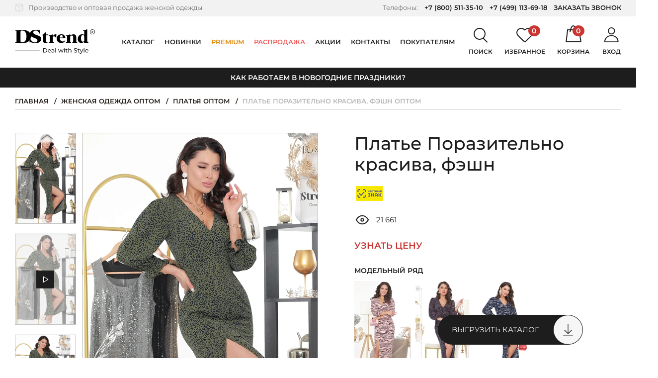

--- FILE ---
content_type: text/html; charset=UTF-8
request_url: https://dstrend.ru/store/platya/plate_porazitelno_krasiva_feshn/
body_size: 70295
content:
<!DOCTYPE html>
<html class="no-js" lang="ru">
    <head>
                <meta charset="utf-8">
        <meta name="viewport" content="width=device-width, initial-scale=1.0, user-scalable=no, maximum-scale=1">
        <meta name="format-detection" content="telephone=no">
        <meta name="parser_plus_verification" content="cd537cff9e11b817c4471e6039486c6b" />
        <link rel="icon" href="https://dstrend.ru/favicon-yandex.svg" type="image/svg+xml">
        <link rel="manifest" href="/manifest.json">
        
        <title>Купить Платье Поразительно красива, фэшн по цене: 1 000 ₽ арт. П-3502 - DStrend</title>
                <meta http-equiv="Content-Type" content="text/html; charset=UTF-8" />
<meta name="robots" content="index, follow" />
<meta name="description" content="Платье Поразительно красива, фэшн арт. П-3502 Цвет: Зеленый, Состав: 100% полиэстер, Круглогодичный. Цена: 1 000 ₽. Доставка по всей России - DStrend" />
<link rel="canonical" href="https://dstrend.ru/store/platya/plate_porazitelno_krasiva_feshn/" />
<script data-skip-moving="true">(function(w, d, n) {var cl = "bx-core";var ht = d.documentElement;var htc = ht ? ht.className : undefined;if (htc === undefined || htc.indexOf(cl) !== -1){return;}var ua = n.userAgent;if (/(iPad;)|(iPhone;)/i.test(ua)){cl += " bx-ios";}else if (/Windows/i.test(ua)){cl += ' bx-win';}else if (/Macintosh/i.test(ua)){cl += " bx-mac";}else if (/Linux/i.test(ua) && !/Android/i.test(ua)){cl += " bx-linux";}else if (/Android/i.test(ua)){cl += " bx-android";}cl += (/(ipad|iphone|android|mobile|touch)/i.test(ua) ? " bx-touch" : " bx-no-touch");cl += w.devicePixelRatio && w.devicePixelRatio >= 2? " bx-retina": " bx-no-retina";if (/AppleWebKit/.test(ua)){cl += " bx-chrome";}else if (/Opera/.test(ua)){cl += " bx-opera";}else if (/Firefox/.test(ua)){cl += " bx-firefox";}ht.className = htc ? htc + " " + cl : cl;})(window, document, navigator);</script>


<link href="/bitrix/js/ui/design-tokens/dist/ui.design-tokens.min.css?171713176623463" type="text/css"  rel="stylesheet" />
<link href="/bitrix/js/ui/fonts/opensans/ui.font.opensans.min.css?16692227612320" type="text/css"  rel="stylesheet" />
<link href="/bitrix/js/main/popup/dist/main.popup.bundle.min.css?175446388528056" type="text/css"  rel="stylesheet" />
<link href="/bitrix/cache/css/s1/dstrend/template_35558bdae8a6614289c5c49ecbff4940/template_35558bdae8a6614289c5c49ecbff4940_v1.css?1766043177465130" type="text/css"  data-template-style="true" rel="stylesheet" />







<script type="application/ld+json" data-skip-moving="true">
[
    {
        "@context": "http:\/\/schema.org",
        "@type": "Organization",
        "email": "manager@dstrend.ru",
        "name": "DSTrend",
        "telephone": " +7 (800) 511-35-10, +7 (499) 113-69-18",
        "logo": "https:\/\/dstrend.ru\/local\/templates\/dstrend\/img\/og-logo.png",
        "image": "https:\/\/dstrend.ru\/upload\/about\/1.jpg",
        "description": "DStrend \u2014 \u0440\u043e\u0441\u0441\u0438\u0439\u0441\u043a\u0430\u044f \u043a\u043e\u043c\u043f\u0430\u043d\u0438\u044f-\u043f\u0440\u043e\u0438\u0437\u0432\u043e\u0434\u0438\u0442\u0435\u043b\u044c \u0436\u0435\u043d\u0441\u043a\u043e\u0439 \u043e\u0434\u0435\u0436\u0434\u044b. \u041f\u043e\u0434 \u0431\u0440\u0435\u043d\u0434\u043e\u043c DStrend \u043c\u044b \u0432\u044b\u043f\u0443\u0441\u043a\u0430\u0435\u043c \u043f\u043b\u0430\u0442\u044c\u044f, \u0431\u043b\u0443\u0437\u043a\u0438, \u0432\u043e\u0434\u043e\u043b\u0430\u0437\u043a\u0438, \u0442\u043e\u043f\u044b, \u0431\u0440\u044e\u043a\u0438, \u044e\u0431\u043a\u0438, \u0436\u0430\u043a\u0435\u0442\u044b, \u043a\u0430\u0440\u0434\u0438\u0433\u0430\u043d\u044b, \u043a\u043e\u0441\u0442\u044e\u043c\u044b \u0438 \u0434\u0440\u0443\u0433\u0443\u044e \u043e\u0434\u0435\u0436\u0434\u0443 \u0434\u043b\u044f \u043f\u0440\u0435\u0434\u0441\u0442\u0430\u0432\u0438\u0442\u0435\u043b\u044c\u043d\u0438\u0446 \u043f\u0440\u0435\u043a\u0440\u0430\u0441\u043d\u043e\u0433\u043e \u043f\u043e\u043b\u0430. \u0421\u0430\u043c\u0438 \u0440\u0430\u0437\u0440\u0430\u0431\u0430\u0442\u044b\u0432\u0430\u0435\u043c \u043b\u0435\u043a\u0430\u043b\u0430, \u0432\u044b\u0431\u0438\u0440\u0430\u0435\u043c \u0442\u043a\u0430\u043d\u0438, \u0448\u044c\u0435\u043c \u0438 \u043a\u043e\u043d\u0442\u0440\u043e\u043b\u0438\u0440\u0443\u0435\u043c \u043a\u0430\u0447\u0435\u0441\u0442\u0432\u043e.",
        "address": {
            "@type": "PostalAddress",
            "addressCountry": "RU",
            "addressLocality": "\u0420\u043e\u0441\u0441\u0438\u044f, \u0433. \u041c\u043e\u0441\u043a\u0432\u0430, \u041b\u0435\u043d\u0438\u043d\u0441\u043a\u0438\u0439 \u043f\u0440\u043e\u0441\u043f\u0435\u043a\u0442, 105\u043a3",
            "postalCode": "119421",
            "streetAddress": "\u041b\u0435\u043d\u0438\u043d\u0441\u043a\u0438\u0439 \u043f\u0440\u043e\u0441\u043f\u0435\u043a\u0442, 105\u043a3"
        }
    }
]
</script>
<script type="application/ld+json" data-skip-moving="true">
[
    {
        "@context": "https:\/\/schema.org",
        "@type": "VideoObject",
        "name": "\u041f\u043b\u0430\u0442\u044c\u0435 \u041f\u043e\u0440\u0430\u0437\u0438\u0442\u0435\u043b\u044c\u043d\u043e \u043a\u0440\u0430\u0441\u0438\u0432\u0430, \u0444\u044d\u0448\u043d",
        "description": "\u041f\u043b\u0430\u0442\u044c\u0435 \u041f\u043e\u0440\u0430\u0437\u0438\u0442\u0435\u043b\u044c\u043d\u043e \u043a\u0440\u0430\u0441\u0438\u0432\u0430, \u0444\u044d\u0448\u043d \u0430\u0440\u0442. \u041f-3502 \u0426\u0432\u0435\u0442: \u0417\u0435\u043b\u0435\u043d\u044b\u0439, \u0421\u043e\u0441\u0442\u0430\u0432: 100% \u043f\u043e\u043b\u0438\u044d\u0441\u0442\u0435\u0440, \u041a\u0440\u0443\u0433\u043b\u043e\u0433\u043e\u0434\u0438\u0447\u043d\u044b\u0439. \u0426\u0435\u043d\u0430: 1 000 \u20bd. \u0414\u043e\u0441\u0442\u0430\u0432\u043a\u0430 \u043f\u043e \u0432\u0441\u0435\u0439 \u0420\u043e\u0441\u0441\u0438\u0438 - DStrend",
        "thumbnailUrl": "https:\/\/cdn.dstrend.ru\/upload\/iblock\/485\/6xscaeb457lhdmlmrnxllev0fjf12lc6\/1Capture41130.jpg",
        "contentUrl": "https:\/\/cdn.dstrend.ru\/upload\/iblock\/96d\/2flzk8betxnt2ayiu1t9rzmrjqv3vsfr\/porazitelno_krasiva_yeshn_p_35.mp4",
        "uploadDate": "2022-12-02T11:05:51+00:00",
        "regionsAllowed": "RU"
    }
]
</script>
<meta property="og:type" content="article">
<meta property="og:title" content="Платье Поразительно красива, фэшн оптом">
<meta property="og:url" content="https://dstrend.ru/store/platya/plate_porazitelno_krasiva_feshn/">
<meta property="og:locale" content="ru_RU">
<meta property="og:site_name" content="DStrend">
<meta property="og:description" content="Платье Поразительно красива, фэшн арт. П-3502 Цвет: Зеленый, Состав: 100% полиэстер, Круглогодичный. Цена: 1 000 ₽. Доставка по всей России - DStrend">
<meta property="og:image" content="https://cdn.dstrend.ru/upload/iblock/eea/5i2ezpx11l38s5jrp8n0v4up58r18lkj/1Capture41130.jpg">
<meta name="twitter:card" content="summary">
<meta name="twitter:url" content="https://dstrend.ru/store/platya/plate_porazitelno_krasiva_feshn/">
<meta name="twitter:title" content="Платье Поразительно красива, фэшн оптом">
<meta name="twitter:description" content="Платье Поразительно красива, фэшн арт. П-3502 Цвет: Зеленый, Состав: 100% полиэстер, Круглогодичный. Цена: 1 000 ₽. Доставка по всей России - DStrend">
<meta name="twitter:image" content="https://cdn.dstrend.ru/upload/iblock/eea/5i2ezpx11l38s5jrp8n0v4up58r18lkj/1Capture41130.jpg">



                            <script async data-skip-moving="true">
    function showVKReklama() {
        let newScript = document.createElement('script');
        let scriptText;

        newScript.setAttribute('async', true);
        newScript.setAttribute('data-skip-moving', true);
        newScript.setAttribute('type', 'text/javascript');

        scriptText = document.createTextNode("var _tmr = window._tmr || (window._tmr = []); " +
            "_tmr.push({id: '3300874', type: 'pageView', start: (new Date()).getTime(), pid: 'USER_ID'}); " +
            "(function (d, w, id) { " +
            "if (d.getElementById(id)) return; " +
            "var ts = d.createElement('script'); ts.type = 'text/javascript'; ts.async = true; ts.id = id; " +
            "ts.src = 'https://top-fwz1.mail.ru/js/code.js'; " +
            "var f = function () {var s = d.getElementsByTagName('script')[0]; s.parentNode.insertBefore(ts, s);}; " +
            "if (w.opera == '[object Opera]') { d.addEventListener('DOMContentLoaded', f, false); } else { f(); } " +
            "})(document, window, 'tmr-code');");
        newScript.appendChild(scriptText);

        return newScript;
    }

    function showTagJs(event) {

        let newScript = document.createElement('script');
        let scriptText;

        newScript.setAttribute('async', true);

        scriptText = document.createTextNode("/*Top.Mail.Ru counter*/ " +
            "(function(w,d,s,l,i){w[l]=w[l]||[];w[l].push({'gtm.start':" +
            "new Date().getTime(),event:'gtm.js'});var f=d.getElementsByTagName(s)[0]," +
            "j=d.createElement(s),dl=l!='dataLayer'?'&l='+l:'';j.async=true;j.src=" +
            "'https://www.googletagmanager.com/gtm.js?id='+i+dl;f.parentNode.insertBefore(j,f);" +
            "})(window,document,'script','dataLayer','GTM-MXV6ZVB');");

        newScript.appendChild(scriptText);
        document.head.appendChild(newScript);

        showVKReklama();

        window.removeEventListener('scroll', showTagJs);
        document.body.removeEventListener('mousemove', showTagJs);
        document.body.removeEventListener('touchstart', showTagJs);
    }


    window.addEventListener('scroll', showTagJs);
    window.addEventListener('load', function(){
        document.body.addEventListener('mousemove', showTagJs);
        document.body.addEventListener('touchstart', showTagJs, false);
    }, false);

    window.dataLayer = window.dataLayer || [];
</script>
<meta name="facebook-domain-verification" content="me1l33dazc3q3hfuhjw9pmjpkehx6i" />            </head>
        <body >
                    
<script async data-skip-moving="true">
    function showVKReklamaNoJs() {
        let newNoScript = document.createElement('noscript');
        let img = document.createElement('img');
        let firstElem = document.body.firstChild;

        img.src = 'https://top-fwz1.mail.ru/counter?id=3300874;js=na';
        img.height = 0;
        img.width = 0;
        img.style = 'position:absolute;left:-9999px;';
        img.alt = 'Top.Mail.Ru';

        newNoScript.appendChild(img);

        document.body.insertBefore(newNoScript,firstElem);
    }

    function showTagNoJs(event) {

        let newNoScript = document.createElement('noscript');
        let iframe = document.createElement('iframe');
        let firstElem = document.body.firstChild;

        iframe.src = 'https://www.googletagmanager.com/ns.html?id=GTM-MXV6ZVB';
        iframe.height = 0;
        iframe.width = 0;
        iframe.style = 'display:none;visibility:hidden';

        newNoScript.appendChild(iframe);

        document.body.insertBefore(newNoScript,firstElem);

        showVKReklamaNoJs();

        window.removeEventListener('scroll', showTagNoJs);
        document.body.removeEventListener('mousemove', showTagNoJs);
        document.body.removeEventListener('touchstart', showTagNoJs);
    }

    window.addEventListener('scroll', showTagNoJs);
    window.addEventListener('load', function(){
        document.body.addEventListener('mousemove', showTagNoJs);
        document.body.addEventListener('touchstart', showTagNoJs, false);
    }, false);
</script>                        <div hidden><svg xmlns="http://www.w3.org/2000/svg" xmlns:xlink="http://www.w3.org/1999/xlink"><symbol fill="none" viewBox="0 0 11 7" id="arrow-down-icon" xmlns="http://www.w3.org/2000/svg"><path fill="#1D1D1D" d="M5.5 7L.737.25h9.526L5.5 7z"/></symbol><symbol viewBox="0 0 11 18" id="arrow-left-icon" xmlns="http://www.w3.org/2000/svg"><path fill="none" stroke="currentColor" stroke-width="2" d="M10 17L2 9l8-8"/></symbol><symbol viewBox="0 0 11 18" id="arrow-right-icon" xmlns="http://www.w3.org/2000/svg"><path fill="none" stroke="currentColor" stroke-width="2" d="M1 1l8 8-8 8"/></symbol><symbol fill="none" viewBox="0 0 17 13" id="back-arrow-icon" xmlns="http://www.w3.org/2000/svg"><path fill="#1D1D1D" d="M17 7.41v-2H2.039v2H17z"/><path fill="#1D1D1D" fill-rule="evenodd" d="M2.828 6.41l4.988-4.996L6.4 0 0 6.41l6.428 6.428 1.414-1.414-5.014-5.013z" clip-rule="evenodd"/></symbol><symbol fill="none" viewBox="0 0 21 20" id="basket-close-icon" xmlns="http://www.w3.org/2000/svg"><path fill="#000" fill-rule="evenodd" d="M1.799 0L.385 1.414l8.293 8.293L0 18.385l1.414 1.414 8.678-8.678L18.77 19.8l1.414-1.414-8.678-8.678L19.8 1.414 18.385 0l-8.293 8.293L1.799 0z" clip-rule="evenodd"/></symbol><symbol fill="none" viewBox="0 0 32 34" id="cart-icon" xmlns="http://www.w3.org/2000/svg"><path stroke="#000" stroke-linecap="round" stroke-linejoin="round" stroke-width="2" d="M1.13 33L4.085 9h23.058l3.692 24H1.131z"/><path stroke="#000" stroke-linecap="round" stroke-linejoin="round" stroke-width="2" d="M9 13s1.912-12 6.5-12S22 13 22 13"/></symbol><symbol viewBox="0 0 10 8" id="checked-icon" xmlns="http://www.w3.org/2000/svg"><path fill="currentColor" fill-rule="evenodd" d="M9.072 1.414L7.658 0 3.243 4.415 1.83 3.004.417 4.418l2.826 2.826L4.657 5.83l4.415-4.416z" clip-rule="evenodd"/></symbol><symbol fill="none" viewBox="0 0 13 10" id="checked2-icon" xmlns="http://www.w3.org/2000/svg"><path fill="currentColor" fill-rule="evenodd" d="M12.071 1.999L10.657.584l-5.83 5.832-2.829-2.828L.584 5.002l4.242 4.242.172-.173L12.072 2z" clip-rule="evenodd"/></symbol><symbol viewBox="0 0 23 23" id="close-icon" xmlns="http://www.w3.org/2000/svg"><path fill="currentColor" fill-rule="evenodd" d="M9.898 11.314l-4.95 4.949 1.415 1.414 4.95-4.949 4.95 4.95 1.414-1.414-4.95-4.95 4.95-4.95-1.414-1.415-4.95 4.95-4.95-4.949L4.95 6.365l4.949 4.949z" clip-rule="evenodd"/></symbol><symbol fill="none" viewBox="0 0 21 20" id="delete-icon" xmlns="http://www.w3.org/2000/svg"><path fill="#CA3532" fill-rule="evenodd" d="M1.799 0L.385 1.414l8.293 8.293L0 18.385l1.414 1.414 8.678-8.678L18.77 19.8l1.414-1.414-8.678-8.678L19.8 1.414 18.385 0l-8.293 8.293L1.799 0z" clip-rule="evenodd"/></symbol><symbol viewBox="0 0 34 29" id="favorite-icon" xmlns="http://www.w3.org/2000/svg"><path d="M30.437 3.52a8.534 8.534 0 011.9 2.778 8.381 8.381 0 01-.006 6.545 8.532 8.532 0 01-1.902 2.775l-.002.002-.34.333-8.782 8.614-2.135 2.093-.804.787-.001.001c-.36.351-.853.552-1.37.552a1.965 1.965 0 01-1.37-.553l-.851-.837-.019-.02a1.068 1.068 0 00-.033-.034l-2.04-1.999-8.788-8.617-.34-.333A8.467 8.467 0 011 9.557a8.468 8.468 0 012.561-6.046A8.858 8.858 0 019.762 1a8.858 8.858 0 016.198 2.519l.34.333a1 1 0 001.4 0l.34-.332a8.862 8.862 0 016.198-2.513c2.329 0 4.558.906 6.2 2.513z"/></symbol><symbol viewBox="0 0 10 18" id="fb-icon" xmlns="http://www.w3.org/2000/svg"><path fill="currentColor" d="M9.623.004L7.225 0C4.53 0 2.789 1.739 2.789 4.43v2.042H.377A.372.372 0 000 6.84V9.8c0 .203.169.367.377.367H2.79v7.467c0 .203.169.367.377.367h3.146a.372.372 0 00.378-.367v-7.467h2.82a.372.372 0 00.376-.367l.002-2.96c0-.097-.04-.19-.11-.26a.383.383 0 00-.268-.107H6.69V4.741c0-.832.203-1.255 1.317-1.255h1.616A.372.372 0 0010 3.119V.37a.372.372 0 00-.377-.367z"/></symbol><symbol fill="none" viewBox="0 0 11 20" id="file-icon" xmlns="http://www.w3.org/2000/svg"><path fill="#000" d="M4.125 20c2.279 0 4.125-1.673 4.125-3.772V5.23c0-1.423-1.179-2.562-2.75-2.562s-2.75 1.14-2.75 2.563v10.107c0 .392.354.712.786.712.432 0 .785-.32.785-.712V5.231c0-.64.472-1.138 1.179-1.138.707 0 1.179.498 1.179 1.138v10.996c0 1.282-1.14 2.35-2.554 2.35s-2.554-1.033-2.554-2.35V5.019c0-1.957 1.768-3.595 3.929-3.595 2.16 0 3.929 1.602 3.929 3.595v10.32c0 .392.353.712.785.712.432 0 .786-.32.786-.712V5.018C11 2.242 8.564 0 5.5 0S0 2.242 0 5.018v11.174C0 18.292 1.846 20 4.125 20z"/></symbol><symbol fill="none" viewBox="0 0 30 13" id="filter-arrow-icon" xmlns="http://www.w3.org/2000/svg"><path fill="#1D1D1D" d="M30 7.41v-2H2.04v2H30z"/><path fill="#1D1D1D" fill-rule="evenodd" d="M2.828 6.41l4.988-4.996L6.4 0 0 6.41l6.428 6.428 1.414-1.414-5.014-5.013z" clip-rule="evenodd"/></symbol><symbol fill="none" viewBox="0 0 22 23" id="icon1-icon" xmlns="http://www.w3.org/2000/svg"><path fill="#D9D9D9" fill-rule="evenodd" d="M.033 11.405L0 12.682v5.278c0 .028 0 .07.006.111a.315.315 0 00.028.092c.007.123.082.192.116.224l.003.003.008.01a.887.887 0 01.02.028h.001l.029.04c.01.013.025.03.042.047l.034.031c.017.016.036.03.05.04.014.009.03.018.04.026H.38a.92.92 0 01.042.028l.022.02 10.049 4.064a.63.63 0 00.145.04l.006.002a.387.387 0 01.078.019l.033.015h.103a.81.81 0 00.27-.055l.046-.015.006-.002 10.03-4.056.009-.004a.597.597 0 00.148-.096l.002-.001a.195.195 0 00.09-.085.562.562 0 00.09-.117.44.44 0 00.059-.084.32.32 0 00.04-.134.386.386 0 00.027-.087c.007-.039.007-.076.007-.103V4.855c0-.027 0-.066-.005-.105l.038-.036v-.073a.243.243 0 00-.057-.152.454.454 0 00-.032-.035.188.188 0 00-.01-.016l-.001-.002v-.024l-.051-.048-.004-.005-.01-.014a.216.216 0 00-.057-.057.194.194 0 00-.061-.026l-.023-.01-.137-.128L11.22.059l-.004-.002a.95.95 0 00-.649 0L.51 4.124l-.037.034-.067.031-.024.022a.201.201 0 00-.025.014H.334l-.114.107-.053.05v.023l-.002.002a.2.2 0 00-.014.027.258.258 0 00-.05.133L.1 4.569l-.013.024a.483.483 0 00-.054.233v6.579zm.299-6.95v-.001l.066-.062c.017 0 .025-.008.034-.016.008-.008.017-.016.033-.016L.5 4.33l.066-.032.034-.031L10.623.213a.787.787 0 01.535 0l10.024 4.054.134.125.067.03c.02 0 .028.013.04.03.006.01.014.021.027.033 0 .016.008.024.016.031.009.008.017.016.017.032.03.027.06.055.066.083a.043.043 0 010 .01c0-.03-.034-.061-.066-.092 0-.015-.009-.023-.017-.031-.009-.008-.017-.016-.017-.031a.173.173 0 01-.027-.034c-.011-.017-.02-.029-.04-.029l-.067-.03-.033-.032-.067-.062-.033-.032L11.157.215a.787.787 0 00-.534 0L.598 4.268.565 4.3l-.067.03-.033.032c-.017 0-.025.008-.034.016-.008.007-.016.015-.033.015l-.066.062zm-.002.01c-.003.009-.009.014-.015.02a.045.045 0 00-.016.022.048.048 0 01.015-.02.045.045 0 00.016-.022zm-.032.052a.097.097 0 00-.029.045.097.097 0 01.029-.044v-.001zm-.036.108a.107.107 0 01-.03.047.265.265 0 00-.001.002.106.106 0 00.031-.049zm21.052 13.778l.002-.01v.001a.04.04 0 01-.002.01zm.165-.237a.084.084 0 00.004-.023v-.03.032a.082.082 0 01-.004.021zm.028-.111a.335.335 0 00.01-.099V4.859c0-.057 0-.114-.026-.147a.08.08 0 00-.007-.008l-.002.001c.034.031.034.094.034.156v13.097c0 .04 0 .066-.009.097zm-19.841-.617V6.04l8.392 3.421v11.367l-8.392-3.391zm8.556 3.636l-8.72-3.523V5.797H1.5v11.754l8.72 3.524v-.002zM2.947 4.86l7.844 3.188 7.975-3.19-7.876-3.187-7.943 3.19zm16.262 0L10.79 8.227 2.505 4.86h-.002l8.287 3.37 8.42-3.368h-.001zm1.037 12.69v.002l-8.688 3.524V9.289v11.785l8.688-3.523zm-.164-.112l-8.359 3.39V9.4l8.36-3.36v11.398z" clip-rule="evenodd"/></symbol><symbol fill="none" viewBox="0 0 19 22" id="icon2-icon" xmlns="http://www.w3.org/2000/svg"><circle cx="9.5" cy="6.5" r="5.5" stroke="#D9D9D9" stroke-width="2"/><path stroke="#D9D9D9" stroke-linecap="round" stroke-linejoin="round" stroke-width="2" d="M18 21c-.935-3.444-4.386-6-8.5-6S1.935 17.556 1 21"/></symbol><symbol fill="none" viewBox="0 0 21 23" id="icon3-icon" xmlns="http://www.w3.org/2000/svg"><path fill="#D9D9D9" stroke="#D9D9D9" stroke-width=".6" d="M17.933 12.64c-1.687.874-4.65 1.426-7.433 1.426-2.782 0-5.746-.552-7.433-1.426-.442-.229-.78-.471-1.004-.718-.222-.245-.32-.48-.32-.704 0-.25-.171-.58-.522-.58-.35 0-.521.33-.521.58 0 .348.092.676.258.979.3.545.836 1.005 1.506 1.387 1.872 1.066 5.006 1.644 8.036 1.644 3.03 0 6.164-.578 8.036-1.644.67-.382 1.207-.842 1.506-1.387.166-.303.258-.63.258-.979 0-.25-.17-.58-.521-.58-.35 0-.521.33-.521.58 0 .225-.098.46-.321.704-.224.247-.562.49-1.004.718z"/><path fill="#D9D9D9" stroke="#D9D9D9" stroke-width=".6" d="M1.742 18.068V6.318c.219.16.465.308.733.446.248.127.516.246.803.357.147.057.298.111.454.164 1.849.623 4.336.958 6.768.958 2.432 0 4.919-.335 6.768-.958.156-.053.307-.107.454-.164.287-.11.555-.23.803-.357a5.42 5.42 0 00.733-.447l-.001 11.751v.003h0v.017h0v.002c-.01.262-.209.567-.696.889-.482.318-1.18.608-2.03.852-1.694.487-3.92.774-6.03.774-2.12 0-4.356-.289-6.053-.78-.85-.246-1.548-.538-2.026-.858-.489-.327-.68-.635-.68-.899 0 0 0 0 0 0zm18.557.04v0a1.69 1.69 0 000-.064v-.007L20.3 4.601c0-.267-.197-.553-.521-.553-.325 0-.521.286-.521.553 0 .156-.065.325-.223.509l.228.195-.228-.195a2.03 2.03 0 01-.327.298c-.204.152-.46.3-.763.442a7.55 7.55 0 01-.44.188 9.8 9.8 0 01-.43.156c-1.74.59-4.227.944-6.575.944s-4.836-.355-6.576-.944a9.802 9.802 0 01-.429-.156 7.545 7.545 0 01-.44-.188 4.387 4.387 0 01-.763-.442l-.18.24.18-.24c-.134-.1-.243-.2-.327-.298-.158-.184-.223-.353-.223-.51 0-.266-.196-.552-.52-.552-.325 0-.522.286-.522.553v13.467c0 .651.378 1.2.943 1.641.565.442 1.352.808 2.264 1.1 1.829.586 4.236.901 6.593.901 2.345 0 4.74-.311 6.565-.892.91-.29 1.697-.651 2.266-1.088.567-.437.953-.978.968-1.623z"/><path fill="#D9D9D9" stroke="#D9D9D9" stroke-width=".6" d="M.7 4.672c0 .578.342 1.085.859 1.505.518.422 1.25.789 2.129 1.091 1.76.606 4.169.976 6.812.976 2.643 0 5.053-.37 6.812-.976.878-.302 1.61-.67 2.13-1.091.516-.42.858-.927.858-1.505 0-.604-.363-1.15-.902-1.612-.544-.467-1.307-.887-2.208-1.238C15.387 1.117 12.975.66 10.5.66c-2.475 0-4.887.456-6.69 1.16-.9.352-1.664.772-2.208 1.239C1.063 3.522.7 4.068.7 4.672zm1.042 0c0-.184.146-.47.568-.818.407-.336 1.016-.683 1.802-.997 1.569-.627 3.795-1.1 6.388-1.1s4.819.473 6.388 1.1c.786.314 1.395.661 1.802.997.422.349.568.634.568.818 0 .177-.139.437-.563.744-.41.296-1.024.59-1.816.85-1.58.52-3.812.883-6.379.883-2.567 0-4.799-.364-6.38-.882-.791-.26-1.406-.555-1.815-.851-.424-.307-.563-.567-.563-.744z"/></symbol><symbol fill="none" viewBox="0 0 26 21" id="icon4-icon" xmlns="http://www.w3.org/2000/svg"><rect width="24" height="19" x="1" y="1" stroke="#D9D9D9" stroke-width="2" rx="2"/><path stroke="#D9D9D9" stroke-width="2" d="M1.5 8H24"/></symbol><symbol fill="none" viewBox="0 0 207 63" id="logo-icon" xmlns="http://www.w3.org/2000/svg"><path fill="#000" fill-rule="evenodd" d="M200.5 12a5.5 5.5 0 100-11 5.5 5.5 0 000 11zm0 1a6.5 6.5 0 100-13 6.5 6.5 0 000 13z" clip-rule="evenodd"/><path fill="#000" d="M198.132 4.457c.587-.095 1.001-.18 1.243-.253a13.9 13.9 0 001.166-.43h.165V4.81l.308-.363.44-.407c.22-.183.466-.275.737-.275.257 0 .469.08.638.242.169.154.253.363.253.627a.865.865 0 01-.231.583.871.871 0 01-.253.176.752.752 0 01-.319.066l-.231-.011-.22-.1a.53.53 0 01-.187-.164l-.033-.121c-.059-.154-.169-.231-.33-.231-.103 0-.22.088-.352.264-.147.257-.22.52-.22.792v2.079c0 .271.033.455.099.55.066.095.205.161.418.198l.165.022V9h-3.267v-.264l.187-.022c.183 0 .315-.059.396-.176.081-.117.121-.297.121-.54l-.011-.252v-2.85l-.693-.252.011-.187z"/><path fill="#1D1D1D" d="M73 48.893h4.64c1.163 0 2.196.23 3.097.69.902.46 1.6 1.108 2.092 1.944.503.825.755 1.776.755 2.852 0 1.077-.252 2.033-.755 2.869-.493.825-1.19 1.468-2.091 1.928-.902.46-1.935.69-3.099.69H73V48.892zm4.545 9.609c.891 0 1.672-.173 2.343-.518.682-.345 1.206-.825 1.573-1.442.367-.627.55-1.348.55-2.163 0-.815-.183-1.53-.55-2.147a3.72 3.72 0 00-1.573-1.458c-.67-.345-1.452-.517-2.343-.517h-2.972v8.245h2.972zm15.761-2.743c0 .115-.01.266-.032.454h-6.762c.094.732.414 1.322.96 1.771.555.44 1.242.659 2.06.659.995 0 1.797-.335 2.406-1.004l.833.972a3.64 3.64 0 01-1.415 1.003c-.556.23-1.18.345-1.872.345-.88 0-1.662-.177-2.343-.533a3.97 3.97 0 01-1.588-1.52c-.367-.648-.55-1.38-.55-2.194 0-.805.177-1.531.534-2.18a3.896 3.896 0 011.494-1.504c.64-.365 1.358-.548 2.154-.548.797 0 1.505.183 2.123.548.63.355 1.117.857 1.463 1.505.357.648.535 1.39.535 2.226zm-4.12-3.01c-.724 0-1.332.22-1.825.658-.482.44-.765 1.014-.85 1.725h5.348c-.084-.7-.372-1.27-.865-1.709-.482-.45-1.085-.674-1.809-.674zm9.021-1.269c1.153 0 2.034.282 2.642.846.619.564.928 1.405.928 2.523v5.016h-1.431v-1.097c-.252.387-.613.684-1.085.893-.462.199-1.012.298-1.651.298-.934 0-1.683-.224-2.25-.674-.555-.45-.833-1.04-.833-1.77 0-.732.267-1.318.802-1.756.535-.45 1.384-.674 2.548-.674h2.39v-.298c0-.648-.188-1.144-.566-1.49-.377-.344-.933-.516-1.667-.516-.493 0-.975.083-1.447.25-.472.157-.87.371-1.195.643l-.629-1.129c.43-.344.944-.606 1.541-.783a6.302 6.302 0 011.903-.282zm-.346 7.32c.577 0 1.075-.126 1.494-.377.42-.261.724-.627.912-1.097v-1.16H97.94c-1.28 0-1.919.429-1.919 1.285 0 .418.163.748.488.988.325.24.775.36 1.352.36zm6.71-10.565h1.51v11.63h-1.51v-11.63zm21.229 3.323l-3.114 8.307h-1.447l-2.406-6.3-2.438 6.3h-1.447l-3.098-8.307h1.431l2.422 6.614 2.516-6.614h1.274l2.469 6.646 2.485-6.646h1.353zm1.532 0h1.509v8.307h-1.509v-8.307zm.754-1.599c-.293 0-.539-.094-.739-.282a.94.94 0 01-.283-.69.94.94 0 01.283-.69c.2-.198.446-.297.739-.297.294 0 .535.094.724.282a.865.865 0 01.299.674.98.98 0 01-.299.721.982.982 0 01-.724.282zm8.325 9.421a2.357 2.357 0 01-.818.438 3.608 3.608 0 01-1.007.141c-.839 0-1.489-.224-1.95-.674-.461-.45-.692-1.092-.692-1.928v-4.56h-1.415v-1.239h1.415V49.74h1.51v1.818h2.39v1.238h-2.39v4.499c0 .449.11.794.33 1.034.231.24.556.36.975.36.462 0 .855-.13 1.18-.391l.472 1.081zm6.275-7.9c1.059 0 1.898.308 2.517.924.629.606.943 1.5.943 2.68v4.781h-1.509v-4.608c0-.804-.194-1.41-.582-1.818-.388-.408-.944-.611-1.667-.611-.818 0-1.463.24-1.935.72-.472.47-.707 1.15-.707 2.038v4.28h-1.51v-11.63h1.51v4.498a3.122 3.122 0 011.226-.925 4.32 4.32 0 011.714-.33zm13.906 8.51c-.828 0-1.63-.125-2.406-.376-.765-.26-1.368-.595-1.809-1.003l.582-1.222c.42.376.954.684 1.604.924.661.23 1.337.345 2.029.345.912 0 1.594-.151 2.045-.454.451-.314.676-.727.676-1.239 0-.376-.126-.679-.378-.909a2.339 2.339 0 00-.912-.548 16.036 16.036 0 00-1.525-.423c-.828-.199-1.499-.397-2.013-.596a3.421 3.421 0 01-1.305-.91c-.357-.417-.535-.976-.535-1.676 0-.585.152-1.113.456-1.583.314-.47.786-.847 1.415-1.129.629-.282 1.41-.423 2.344-.423.65 0 1.289.084 1.918.25.629.168 1.169.408 1.62.722l-.519 1.254a5.508 5.508 0 00-1.478-.659 5.364 5.364 0 00-1.541-.235c-.892 0-1.563.162-2.013.486-.441.324-.661.742-.661 1.254 0 .376.126.685.377.925a2.8 2.8 0 00.928.548c.378.126.886.262 1.526.408.828.199 1.494.397 1.997.596.503.198.933.501 1.29.909.367.407.55.956.55 1.645 0 .575-.157 1.103-.472 1.584-.314.47-.791.846-1.431 1.128-.639.272-1.426.408-2.359.408zm11.026-.61c-.22.187-.493.334-.818.438a3.6 3.6 0 01-1.006.141c-.839 0-1.489-.224-1.95-.674-.462-.45-.692-1.092-.692-1.928v-4.56h-1.416v-1.239h1.416V49.74h1.509v1.818h2.391v1.238h-2.391v4.499c0 .449.111.794.331 1.034.23.24.555.36.975.36.461 0 .854-.13 1.179-.391l.472 1.081z"/><path fill="#1D1D1D" d="M176.666 51.558l-4.042 9.138c-.357.846-.776 1.442-1.258 1.787-.472.345-1.044.517-1.715.517a3.59 3.59 0 01-1.195-.204 2.366 2.366 0 01-.943-.564l.644-1.129c.43.408.928.612 1.494.612.367 0 .671-.1.913-.298.251-.188.477-.517.676-.988l.267-.58-3.68-8.291h1.573l2.909 6.646 2.878-6.646h1.479zm1.409-3.323h1.509v11.63h-1.509v-11.63zM190 55.759c0 .115-.01.266-.031.454h-6.763c.094.732.414 1.322.959 1.771.556.44 1.243.659 2.061.659.996 0 1.798-.335 2.406-1.004l.833.972a3.636 3.636 0 01-1.415 1.003c-.556.23-1.18.345-1.872.345-.88 0-1.661-.177-2.343-.533a3.969 3.969 0 01-1.588-1.52c-.367-.648-.551-1.38-.551-2.194 0-.805.179-1.531.535-2.18a3.896 3.896 0 011.494-1.504c.64-.365 1.358-.548 2.155-.548.796 0 1.504.183 2.123.548a3.683 3.683 0 011.462 1.505c.357.648.535 1.39.535 2.226zm-4.12-3.01c-.724 0-1.332.22-1.825.658-.482.44-.765 1.014-.849 1.725h5.347c-.084-.7-.372-1.27-.865-1.709-.482-.45-1.085-.674-1.808-.674z"/><path fill="#000" d="M87.698 15.791c2.441-.396 4.165-.747 5.172-1.052 1.038-.306 2.655-.9 4.852-1.786h.687v4.303l1.281-1.51 1.831-1.694c1.172-.977 3.85-1.766 5.758-1.098-.149 1.46-.149 1.434-.149 3.432 0 2.596.172 4.482-.328 4.482-1.431 0-1.907-.476-3.815-1.907-1.907-1.43-1.466-1.613-2.198-1.613-.427 0-.915.366-1.465 1.098-.61 1.068-.915 2.167-.915 3.296v8.65c0 1.13.137 1.893.412 2.29.274.396.854.67 1.739.823l.687.092v1.098H87.652v-1.098s.016-.092.778-.092c.763 0 1.313-.244 1.648-.732.336-.488.504-1.236.504-2.243l-.046-1.053V17.623l-2.884-1.053.046-.779zm28.64 6.637c0 2.838.672 5.05 2.014 6.637 1.343 1.556 3.113 2.335 5.31 2.335 1.342 0 2.395-.244 3.158-.733l1.556-1.007c.153-.122.351-.274.595-.457.244-.214.458-.412.641-.595l.778.823c-.763 1.038-1.419 1.831-1.968 2.38-.519.52-1.434 1.221-2.746 2.106-1.312.855-3.22 1.282-5.722 1.282-3.478 0-6.316-1.053-8.513-3.158-2.197-2.106-3.296-4.807-3.296-8.102 0-3.235 1.099-5.905 3.296-8.01 2.227-2.136 5.126-3.204 8.696-3.204 3.296 0 5.63.717 7.003 2.15 1.374 1.435 2.243 2.64 2.609 3.617.367.946.687 2.258.962 3.936h-14.373zm0-1.281h7.415V20.14c0-.428-.03-.84-.091-1.236-.031-.397-.26-1.236-.687-2.518-.366-1.281-1.281-1.922-2.746-1.922-1.099 0-2.045.595-2.838 1.785-.702 1.22-1.053 2.853-1.053 4.898zm15.88 12.45l.732-.046c.305 0 .61-.076.915-.229l.733-.55c.183-.243.32-.579.412-1.006.091-.458.137-1.144.137-2.06V17.623l-2.929-1.053.045-.733c2.533-.427 4.211-.778 5.035-1.053a55.9 55.9 0 001.877-.595 94.75 94.75 0 003.067-1.236h.824v3.022l2.059-1.236 1.648-.824c.61-.244 1.373-.488 2.289-.733.457-.091.9-.168 1.327-.229a8.742 8.742 0 011.236-.091c2.136 0 3.83.55 5.081 1.648 1.281 1.098 1.922 2.594 1.922 4.485v11.398c0 2.105.61 3.158 1.831 3.158l.778.046v1.098h-12.862v-1.144l.687-.046c1.068-.091 1.602-1.129 1.602-3.112V19.362c0-1.007-.305-1.816-.916-2.426-.549-.61-1.358-.916-2.426-.916-1.159 0-2.319.473-3.478 1.42-.519.457-.778 1.113-.778 1.967v10.986l.045 1.648c0 .213.122.488.366.823.245.336.58.55 1.007.641l.687.092v1.098h-12.953v-1.098zm46.98-26.227V4.668l-2.792-1.099.046-.732c2.563-.488 4.363-.87 5.401-1.144 1.037-.306 2.533-.87 4.485-1.694h.779V31.49L190 32.68v2.289c-.702.091-1.342 0-2.471 0h-8.377v-2.7c-2.41 1.952-4.913 2.929-7.506 2.929-2.716 0-4.898-.931-6.546-2.792-1.617-1.862-2.426-4.364-2.426-7.507 0-3.54 1.053-6.439 3.159-8.697 2.105-2.288 4.821-3.433 8.147-3.433.885 0 1.739.092 2.563.275.855.183 1.74.488 2.655.915V7.37zm0 22.931V18.675a3.875 3.875 0 01-.092-.64c0-.611-.244-1.359-.732-2.244-.458-.915-1.343-1.373-2.655-1.373-1.464 0-2.624.794-3.478 2.38-.428.794-.748 1.71-.962 2.747-.213 1.037-.32 2.258-.32 3.661 0 2.716.412 4.837 1.236 6.363.854 1.526 2.06 2.288 3.616 2.288.671 0 1.251-.106 1.739-.32.488-.214 1.038-.626 1.648-1.236zM80.532 6.684l.32.183v6.408h5.676l-.687 2.014h-4.989v13.96c0 1.373.107 2.228.32 2.564.336.701.946 1.052 1.831 1.052.489 0 .87-.06 1.145-.183.335-.091.854-.381 1.556-.87l.183 1.007c-.824.702-1.663 1.206-2.517 1.51-1.465.58-3.021.87-4.67.87-2.257 0-3.783-.442-4.576-1.327-.763-.915-1.145-2.35-1.145-4.302V15.289h-2.426l-.137-.595c.763-.519 1.541-1.038 2.334-1.557a29.798 29.798 0 002.747-2.105c1.098-.824 2.777-2.273 5.035-4.348zM0 33.855l1.235-.046c.412 0 .824-.062 1.235-.184.48-.092.824-.215 1.03-.368.24-.185.446-.43.617-.737.103-.276.155-.92.155-1.933V5.416c0-.338-.035-.644-.103-.92a1.2 1.2 0 00-.412-.783c-.24-.215-.549-.368-.926-.46-.343-.092-.875-.138-1.596-.138L.051 3.069V1.873H7l3.758-.046 4.529-.093 4.271-.092c1.476 0 2.831.046 4.066.138 1.27.093 2.453.246 3.551.46 2.093.369 4.22 1.12 6.382 2.256 2.196 1.104 4.032 2.899 5.507 5.384 1.476 2.484 2.213 5.322 2.213 8.513 0 5.338-1.407 9.142-4.22 11.412-2.78 2.24-5.215 3.682-7.308 4.326-2.093.613-4.547.92-7.36.92h-3.963l-4.89-.046-4.117.046H0v-1.196zm17.396-.276l1.801.046c3.363 0 5.987-1.35 7.875-4.05 1.887-2.73 2.83-6.473 2.83-11.228 0-4.847-.978-8.605-2.934-11.275-1.92-2.669-4.666-4.003-8.234-4.003l-1.441.046c-1.03 0-1.767.245-2.213.736l-.36.783-.104 1.334V30.22l.052 1.749c0 .215.154.537.463.966.343.43 1.098.645 2.265.645z"/><path fill="#000" d="M64.975 2.03l-.206 9.054-.926.046-.823-1.519c-.728-1.58-1.392-2.114-2.54-3.32-.24-.277-.633-.825-1.319-1.439-1.372-1.319-3.465-1.783-5.97-1.783-1.647 0-3.002.43-4.066 1.288-1.064.86-1.595 1.98-1.595 3.36 0 1.84.926 3.313 2.779 4.417l2.264 1.197 1.647.69 2.882.966a27.7 27.7 0 012.06.737c.548.184 1.011.368 1.389.552.789.307 2.178 1.028 4.168 2.163 1.99 1.104 3.462 3.313 3.462 6.626 0 3.13-1.815 5.676-4.49 7.64-2.643 1.963-6.023 2.944-10.14 2.944-1.784 0-3.568-.184-5.352-.552-1.785-.368-4.221-.782-5.285-1.242-1.063-.46-1.592-.169-1.969-.23-.755 0-1.428-1.504-1.84 0h-1.132v-9.756h1.133c1.715 3.221 3.62 5.706 5.712 7.455 2.093 1.718 5.32 2.577 7.652 2.577 1.716 0 3.123-.46 4.22-1.38 1.099-.952 1.648-2.21 1.648-3.774 0-1.565-.498-2.685-1.493-3.36-.995-.705-1.818-1.211-2.47-1.518-.652-.338-1.905-.844-3.757-1.519l-4.22-1.656c-2.643-1.166-4.547-2.485-5.714-3.958-1.166-1.472-1.75-3.252-1.75-5.338 0-2.976 1.27-5.4 3.81-7.27 2.538-1.872 5.832-2.808 9.88-2.808.756 0 1.339.016 1.75.046 2.955.22 3.962.238 6.107.664 2.144.425 3.216.425 3.216.425l1.278-.425z"/><path fill="#1D1D1D" d="M1 55h63v1H1z"/></symbol><symbol fill="none" viewBox="0 0 27 27" id="ok-icon" xmlns="http://www.w3.org/2000/svg"><circle cx="13.5" cy="13.5" r="13.5" fill="#1D1D1D"/><path fill="#fff" fill-rule="evenodd" d="M9.414 12.656L8 14.07l2.829 2.829 1.414 1.414 7.07-7.07L17.9 9.827l-5.657 5.656-2.829-2.828z" clip-rule="evenodd"/></symbol><symbol fill="none" viewBox="0 0 29 30" id="search-icon" xmlns="http://www.w3.org/2000/svg"><circle cx="12" cy="12" r="11" stroke="#000" stroke-width="2"/><path stroke="#000" stroke-linecap="round" stroke-linejoin="round" stroke-width="2" d="M18.914 20.5L27 28.586"/></symbol><symbol viewBox="0 0 8 13" id="slider-arrow-icon" xmlns="http://www.w3.org/2000/svg"><path fill="currentColor" fill-rule="evenodd" d="M6.586 0L8 1.414l-4.95 4.95L8 11.311l-1.414 1.415-4.95-4.95v.001L.222 6.364v-.001l1.414-1.415L6.587 0z" clip-rule="evenodd"/></symbol><symbol viewBox="0 0 50 14" id="slider-arrow-mobile-icon" xmlns="http://www.w3.org/2000/svg"><path fill="currentColor" fill-rule="evenodd" d="M3.828 8H50V6H3.826l3.989-3.996L6.401.59 0 7l6.428 6.428 1.414-1.414-4.014-4.013z" clip-rule="evenodd"/></symbol><symbol fill="none" viewBox="0 0 20 21" id="user-icon" xmlns="http://www.w3.org/2000/svg"><path fill="#1D1D1D" fill-rule="evenodd" d="M10 8.7a3.7 3.7 0 100-7.4 3.7 3.7 0 000 7.4zm0 1.3a5 5 0 100-10 5 5 0 000 10zM0 21v-1.226C0 14.928 4.477 11 10 11s10 3.928 10 8.774V21H0zm18.49-2.453c-.669-3.585-4.215-6.32-8.49-6.32s-7.821 2.735-8.49 6.32a6.69 6.69 0 00-.112 1.227h17.204c0-.418-.038-.828-.113-1.227z" clip-rule="evenodd"/></symbol><symbol fill="none" viewBox="0 0 39 39" id="video-icon" xmlns="http://www.w3.org/2000/svg"><circle cx="19.666" cy="19.807" r="19" fill="#1D1D1D" transform="rotate(90 19.666 19.807)"/><path fill="#fff" d="M25.2 19.556l-8.4 4.812v-9.624l8.4 4.812z"/></symbol><symbol fill="none" viewBox="0 0 30 30" id="video-small-icon" xmlns="http://www.w3.org/2000/svg"><circle cx="15" cy="15" r="15" fill="#1D1D1D" transform="rotate(90 15 15)"/><path fill="#fff" d="M19.5 14.134a1 1 0 010 1.732l-6 3.464a1 1 0 01-1.5-.866v-6.928a1 1 0 011.5-.866l6 3.464z"/></symbol><symbol viewBox="0 0 18 11" id="vk-icon" xmlns="http://www.w3.org/2000/svg"><path fill="currentColor" fill-rule="evenodd" d="M15.492 6.994c.597.63 1.227 1.222 1.762 1.915.237.308.46.626.632.983.243.508.023 1.067-.399 1.098l-2.622-.002c-.676.061-1.216-.233-1.67-.732-.363-.4-.699-.825-1.048-1.238a2.561 2.561 0 00-.472-.453c-.358-.25-.668-.174-.873.23-.208.41-.256.864-.276 1.32-.028.668-.215.843-.835.873-1.326.068-2.584-.149-3.752-.87-1.03-.637-1.83-1.536-2.525-2.554C2.06 5.584 1.023 3.406.09 1.168-.12.664.035.394.55.384 1.405.366 2.26.367 3.117.383c.348.005.578.22.712.575a17.7 17.7 0 001.74 3.482c.19.289.382.577.657.78.304.225.536.15.68-.215.09-.232.13-.482.15-.73.068-.855.077-1.708-.042-2.56-.073-.532-.35-.876-.841-.976C5.921.688 5.958.587 6.08.432 6.29.166 6.49 0 6.885 0h2.963c.467.1.57.326.634.833l.003 3.555c-.005.196.09.778.418.908.262.093.435-.134.592-.313.71-.813 1.216-1.774 1.668-2.77.201-.437.374-.892.541-1.346.124-.337.319-.503.67-.495l2.852.003c.085 0 .17 0 .252.016.481.088.613.312.464.819-.234.795-.689 1.457-1.134 2.123-.475.71-.984 1.397-1.456 2.112-.433.653-.399.982.14 1.55z" clip-rule="evenodd"/></symbol><symbol fill="none" viewBox="0 0 38 37" id="zoom-icon" xmlns="http://www.w3.org/2000/svg"><path fill="#000" fill-rule="evenodd" d="M16.5 31C24.508 31 31 24.508 31 16.5S24.508 2 16.5 2 2 8.492 2 16.5 8.492 31 16.5 31zm0 2C25.613 33 33 25.613 33 16.5S25.613 0 16.5 0 0 7.387 0 16.5 7.387 33 16.5 33z" clip-rule="evenodd"/><path fill="#000" fill-rule="evenodd" d="M37.227 36.687a1 1 0 01-1.414.04l-8.999-8.5a1 1 0 011.373-1.454l9 8.5a1 1 0 01.04 1.414zM16.5 11a1 1 0 011 1v9a1 1 0 11-2 0v-9a1 1 0 011-1z" clip-rule="evenodd"/><path fill="#000" fill-rule="evenodd" d="M22 16.5a1 1 0 01-1 1h-9a1 1 0 110-2h9a1 1 0 011 1z" clip-rule="evenodd"/></symbol></svg></div>
        <div class="page-container">
            <header class="page-header">
                <div class="header-top">
                    <div class="container">
                        <div class="header-top__content">
                            <div class="header-top__item">
                                <svg class="svg-icon1-icon" xmlns="https://www.w3.org/2000/svg" xmlns:xlink="https://www.w3.org/1999/xlink"><use xlink:href="#icon1-icon"></use></svg>
                                Производство и оптовая продажа женской одежды                            </div>
                            <div class="header-top__item">
                                <svg class="svg-icon3-icon" xmlns="https://www.w3.org/2000/svg" xmlns:xlink="https://www.w3.org/1999/xlink"><use xlink:href="#icon3-icon"></use></svg>
                                Оптовый заказ от 8000&nbsp;руб.                            </div>
                            <div class="header-top__item">
                                <svg class="svg-icon4-icon" xmlns="https://www.w3.org/2000/svg" xmlns:xlink="https://www.w3.org/1999/xlink"><use xlink:href="#icon4-icon"></use></svg>
                                Оплата любым удобным для вас способом                            </div>
                            <div class="header-top__item">
                                <div class="header-top__phones">
                                    Телефоны:
                                                                            <span class="call_phone_top"><a class="header-top__phones-item" href="tel:78005113510">+7 (800) 511-35-10</a>
<a class="header-top__phones-item" href="tel:74991136918">+7 (499) 113-69-18</a></span>                                                                        <a class="header-top__phones-item" href="#" data-popup-id="callme">Заказать звонок</a>
                                </div>
                            </div>
                        </div>
                    </div>
                </div>
                <div id="header-bottom" class="header-bottom">
                    <div class="container">
                        <div class="header-bottom__content">
                            <div class="header-bottom__left">
                                                                <a class="header-logo" href="/" style="position: relative">
                                                                            <svg class="svg-logo-icon" xmlns="http://www.w3.org/2000/svg" xmlns:xlink="http://www.w3.org/1999/xlink">
    <use xlink:href="#logo-icon"></use>
</svg>                                                                                                                </a>
                                
                            <!--'start_frame_cache_LkGdQn'-->    <nav class="header-menu" >
                                                                    <div class="header-menu__item js-header-menu-item">
                                                <a href="/store/" >Каталог</a>
                                                    <div class="header-dropdown">
                                <div class="header-dropdown__wrapper">
                                                                            <div class="header-dropdown__column">
                                                                                            <div class="header-dropdown__title">
                                                                                                            Категории                                                                                                    </div>
                                            
                                                                                                                                                    <div class="header-dropdown__item _show-on-tablet">
                                                                                                                                                                                            <a href="/store/" style="color: #1d1d1d;">Все товары</a>
                                                                                                                    </div>
                                                                                                                                                                                                    <div class="header-dropdown__item ">
                                                                                                                                                                                            <div class="header-mobile__menu-group is-open">
                                                                    <div class="header-mobile__menu-item js-header-mobile-menu-item"><span class="btn_void_dropdown">Платья</span></div>
                                                                    <div class="header-mobile__dropdown dropdown-animation">
                                                                        <div class="header-mobile__dropdown-items">
                                                                            
                                                                                                                                                            <div class="header-mobile__dropdown-item dropdown-item" style="color: #b5b5b5;">
                                                                                    <a href="/store/platya/" style="color: #b5b5b5;">Все товары категории</a>
                                                                                </div>
                                                                            
                                                                                                                                                                                                                                                <div class="header-mobile__dropdown-item dropdown-item"><a href="/store/platya/naryadnye/">Нарядные</a></div>
                                                                                                                                                                                                                                                                                                                                <div class="header-mobile__dropdown-item dropdown-item"><a href="/store/platya/povsednevnye/">Повседневные</a></div>
                                                                                                                                                                                                                                                                                                                                <div class="header-mobile__dropdown-item dropdown-item"><a href="/store/platya/ofisnye_platya/">Офисные</a></div>
                                                                                                                                                                                                                                    </div>
                                                                    </div>
                                                                </div>
                                                                                                                    </div>
                                                                                                                                                                                                    <div class="header-dropdown__item ">
                                                                                                                                                                                            <div class="header-mobile__menu-group ">
                                                                    <div class="header-mobile__menu-item js-header-mobile-menu-item"><span class="btn_void_dropdown">Костюмы</span></div>
                                                                    <div class="header-mobile__dropdown dropdown-animation">
                                                                        <div class="header-mobile__dropdown-items">
                                                                            
                                                                                                                                                            <div class="header-mobile__dropdown-item dropdown-item"><a href="/store/kostyumy/">Все товары категории</a></div>
                                                                            
                                                                                                                                                                                                                                                <div class="header-mobile__dropdown-item dropdown-item"><a href="/store/kostyumy/kostyumy_s_bryukami/">Костюмы с брюками</a></div>
                                                                                                                                                                                                                                                                                                                                <div class="header-mobile__dropdown-item dropdown-item"><a href="/store/kostyumy/kostyumy_s_yubkami/">Костюмы с юбками</a></div>
                                                                                                                                                                                                                                                                                                                                <div class="header-mobile__dropdown-item dropdown-item"><a href="/store/kostyumy/sportivnye/">Спортивные</a></div>
                                                                                                                                                                                                                                    </div>
                                                                    </div>
                                                                </div>
                                                                                                                    </div>
                                                                                                                                                                                                    <div class="header-dropdown__item ">
                                                                                                                                                                                            <div class="header-mobile__menu-group ">
                                                                    <div class="header-mobile__menu-item js-header-mobile-menu-item"><span class="btn_void_dropdown">Блузки</span></div>
                                                                    <div class="header-mobile__dropdown dropdown-animation">
                                                                        <div class="header-mobile__dropdown-items">
                                                                            
                                                                                                                                                            <div class="header-mobile__dropdown-item dropdown-item"><a href="/store/bluzki/">Все товары категории</a></div>
                                                                            
                                                                                                                                                                                                                                                <div class="header-mobile__dropdown-item dropdown-item"><a href="/store/bluzki/bluzy/">Блузы</a></div>
                                                                                                                                                                                                                                                                                                                                <div class="header-mobile__dropdown-item dropdown-item"><a href="/store/bluzki/dzhempera/">Джемперы</a></div>
                                                                                                                                                                                                                                                                                                                                <div class="header-mobile__dropdown-item dropdown-item"><a href="/store/bluzki/mayki_topy/">Майки, топы</a></div>
                                                                                                                                                                                                                                                                                                                                <div class="header-mobile__dropdown-item dropdown-item"><a href="/store/bluzki/rubashki/">Рубашки</a></div>
                                                                                                                                                                                                                                                                                                                                <div class="header-mobile__dropdown-item dropdown-item"><a href="/store/bluzki/futbolki/">Футболки</a></div>
                                                                                                                                                                                                                                    </div>
                                                                    </div>
                                                                </div>
                                                                                                                    </div>
                                                                                                                                                                                                    <div class="header-dropdown__item ">
                                                                                                                                                                                            <a href="/store/sarafany/" style="color: #1d1d1d;">Сарафаны</a>
                                                                                                                    </div>
                                                                                                                                                                                                    <div class="header-dropdown__item ">
                                                                                                                                                                                            <a href="/store/zhakety/" style="color: #1d1d1d;">Жакеты</a>
                                                                                                                    </div>
                                                                                                                                                                                                    <div class="header-dropdown__item ">
                                                                                                                                                                                            <a href="/store/zhilety/" style="color: #1d1d1d;">Жилеты</a>
                                                                                                                    </div>
                                                                                                                                                                                                    <div class="header-dropdown__item ">
                                                                                                                                                                                            <div class="header-mobile__menu-group ">
                                                                    <div class="header-mobile__menu-item js-header-mobile-menu-item"><span class="btn_void_dropdown">Верхняя одежда</span></div>
                                                                    <div class="header-mobile__dropdown dropdown-animation">
                                                                        <div class="header-mobile__dropdown-items">
                                                                            
                                                                                                                                                            <div class="header-mobile__dropdown-item dropdown-item"><a href="/store/verkhnyaya_odezhda/">Все товары категории</a></div>
                                                                            
                                                                                                                                                                                                                                                <div class="header-mobile__dropdown-item dropdown-item"><a href="/store/verkhnyaya_odezhda/vetrovki/">Ветровки</a></div>
                                                                                                                                                                                                                                                                                                                                <div class="header-mobile__dropdown-item dropdown-item"><a href="/store/verkhnyaya_odezhda/verkhnyaya_odezhda_zhilety/">Жилеты</a></div>
                                                                                                                                                                                                                                                                                                                                <div class="header-mobile__dropdown-item dropdown-item"><a href="/store/verkhnyaya_odezhda/kurtki/">Куртки</a></div>
                                                                                                                                                                                                                                                                                                                                <div class="header-mobile__dropdown-item dropdown-item"><a href="/store/verkhnyaya_odezhda/palto/">Пальто</a></div>
                                                                                                                                                                                                                                                                                                                                <div class="header-mobile__dropdown-item dropdown-item"><a href="/store/verkhnyaya_odezhda/verkhnyaya_odezhda_bombery/">Бомберы</a></div>
                                                                                                                                                                                                                                                                                                                                <div class="header-mobile__dropdown-item dropdown-item"><a href="/store/verkhnyaya_odezhda/plashchi/">Плащи</a></div>
                                                                                                                                                                                                                                    </div>
                                                                    </div>
                                                                </div>
                                                                                                                    </div>
                                                                                                                                                                                                    <div class="header-dropdown__item ">
                                                                                                                                                                                            <a href="/store/kardigany/" style="color: #1d1d1d;">Кардиганы</a>
                                                                                                                    </div>
                                                                                                                                                                                                    <div class="header-dropdown__item ">
                                                                                                                                                                                            <a href="/store/bryuki/" style="color: #1d1d1d;">Брюки</a>
                                                                                                                    </div>
                                                                                                                                                                                                    <div class="header-dropdown__item ">
                                                                                                                                                                                            <a href="/store/yubki/" style="color: #1d1d1d;">Юбки</a>
                                                                                                                    </div>
                                                                                                                                                                                                    <div class="header-dropdown__item ">
                                                                                                                                                                                            <a href="/store/vodolazki/" style="color: #1d1d1d;">Водолазки</a>
                                                                                                                    </div>
                                                                                                                                                                                                    <div class="header-dropdown__item ">
                                                                                                                                                                                            <div class="header-mobile__menu-group ">
                                                                    <div class="header-mobile__menu-item js-header-mobile-menu-item"><span class="btn_void_dropdown">Головные уборы</span></div>
                                                                    <div class="header-mobile__dropdown dropdown-animation">
                                                                        <div class="header-mobile__dropdown-items">
                                                                            
                                                                                                                                                            <div class="header-mobile__dropdown-item dropdown-item"><a href="/store/golovnye_ubory/">Все товары категории</a></div>
                                                                            
                                                                                                                                                                                                                                                <div class="header-mobile__dropdown-item dropdown-item"><a href="/store/golovnye_ubory/kapory_i_kapyushony/">Капоры и капюшоны</a></div>
                                                                                                                                                                                                                                                                                                                                <div class="header-mobile__dropdown-item dropdown-item"><a href="/store/golovnye_ubory/panamy/">Панамы</a></div>
                                                                                                                                                                                                                                                                                                                                <div class="header-mobile__dropdown-item dropdown-item"><a href="/store/golovnye_ubory/povyazki_i_chalmy/">Повязки и чалмы</a></div>
                                                                                                                                                                                                                                                                                                                                <div class="header-mobile__dropdown-item dropdown-item"><a href="/store/golovnye_ubory/shapki/">Шапки</a></div>
                                                                                                                                                                                                                                    </div>
                                                                    </div>
                                                                </div>
                                                                                                                    </div>
                                                                                                                                                                                                    <div class="header-dropdown__item ">
                                                                                                                                                                                            <div class="header-mobile__menu-group ">
                                                                    <div class="header-mobile__menu-item js-header-mobile-menu-item"><span class="btn_void_dropdown">Домашняя одежда</span></div>
                                                                    <div class="header-mobile__dropdown dropdown-animation">
                                                                        <div class="header-mobile__dropdown-items">
                                                                            
                                                                                                                                                            <div class="header-mobile__dropdown-item dropdown-item"><a href="/store/domashnyaya_odezhda/">Все товары категории</a></div>
                                                                            
                                                                                                                                                                                                                                                <div class="header-mobile__dropdown-item dropdown-item"><a href="/store/domashnyaya_odezhda/domashnyaya_odezhda_kostyumy/">Костюмы</a></div>
                                                                                                                                                                                                                                                                                                                                <div class="header-mobile__dropdown-item dropdown-item"><a href="/store/domashnyaya_odezhda/pizhamy/">Пижамы</a></div>
                                                                                                                                                                                                                                                                                                                                <div class="header-mobile__dropdown-item dropdown-item"><a href="/store/domashnyaya_odezhda/khalaty/">Халаты</a></div>
                                                                                                                                                                                                                                    </div>
                                                                    </div>
                                                                </div>
                                                                                                                    </div>
                                                                                                                                                                                                    <div class="header-dropdown__item ">
                                                                                                                                                                                            <a href="/store/svitshoty/" style="color: #1d1d1d;">Свитшоты</a>
                                                                                                                    </div>
                                                                                                                                                                                                    <div class="header-dropdown__item ">
                                                                                                                                                                                            <div class="header-mobile__menu-group ">
                                                                    <div class="header-mobile__menu-item js-header-mobile-menu-item"><span class="btn_void_dropdown">Аксессуары</span></div>
                                                                    <div class="header-mobile__dropdown dropdown-animation">
                                                                        <div class="header-mobile__dropdown-items">
                                                                            
                                                                                                                                                            <div class="header-mobile__dropdown-item dropdown-item"><a href="/store/aksessuary/">Все товары категории</a></div>
                                                                            
                                                                                                                                                                                                                                                <div class="header-mobile__dropdown-item dropdown-item"><a href="/store/aksessuary/aksessuary_kosynki/">Косынки</a></div>
                                                                                                                                                                                                                                                                                                                                <div class="header-mobile__dropdown-item dropdown-item"><a href="/store/aksessuary/pareo/">Парео</a></div>
                                                                                                                                                                                                                                                                                                                                <div class="header-mobile__dropdown-item dropdown-item"><a href="/store/aksessuary/remni/">Ремни</a></div>
                                                                                                                                                                                                                                                                                                                                <div class="header-mobile__dropdown-item dropdown-item"><a href="/store/aksessuary/palantiny/">Палантины</a></div>
                                                                                                                                                                                                                                                                                                                                <div class="header-mobile__dropdown-item dropdown-item"><a href="/store/aksessuary/sharfy_snudy/">Шарфы, снуды</a></div>
                                                                                                                                                                                                                                                                                                                                <div class="header-mobile__dropdown-item dropdown-item"><a href="/store/aksessuary/platki/">Платки</a></div>
                                                                                                                                                                                                                                    </div>
                                                                    </div>
                                                                </div>
                                                                                                                    </div>
                                                                                                                                                                                                    <div class="header-dropdown__item ">
                                                                                                                                                                                            <a href="/store/certificates/" style="color: #1d1d1d;">Подарочные сертификаты</a>
                                                                                                                    </div>
                                                                                                                                    </div>
                                                                            <div class="header-dropdown__column">
                                                                                            <div class="header-dropdown__title">
                                                                                                            Коллекции                                                                                                    </div>
                                            
                                                                                                                                                    <div class="header-dropdown__item ">
                                                                                                                                                                                            <a href="/premium/" style="color: #e08600">PREMIUM COLLECTION</a>
                                                                                                                    </div>
                                                                                                                                                                                                    <div class="header-dropdown__item ">
                                                                                                                                                                                            <a href="/set/novogodnii-platya/" style="color: #1d1d1d;">Новогодние платья</a>
                                                                                                                    </div>
                                                                                                                                                                                                    <div class="header-dropdown__item ">
                                                                                                                                                                                            <a href="/set/khity-prodazh/" style="color: #1d1d1d;">Хиты продаж</a>
                                                                                                                    </div>
                                                                                                                                                                                                    <div class="header-dropdown__item ">
                                                                                                                                                                                            <a href="/set/zhenskie-delovye-kostyumy/" style="color: #1d1d1d;">Женские деловые костюмы</a>
                                                                                                                    </div>
                                                                                                                                                                                                    <div class="header-dropdown__item ">
                                                                                                                                                                                            <a href="/set/kollektsiya-novyy-god/" style="color: #1d1d1d;">Коллекция новый год</a>
                                                                                                                    </div>
                                                                                                                                                                                                    <div class="header-dropdown__item ">
                                                                                                                                                                                            <a href="/set/garmoniya-nezhnosti-i-derzosti/" style="color: #1d1d1d;">Гармония нежности и дерзости</a>
                                                                                                                    </div>
                                                                                                                                                                                                    <div class="header-dropdown__item ">
                                                                                                                                                                                            <a href="/set/kollektsiya-iz-kruzheva/" style="color: #1d1d1d;">Коллекция из кружева</a>
                                                                                                                    </div>
                                                                                                                                                                                                    <div class="header-dropdown__item ">
                                                                                                                                                                                            <a href="/set/odejda-dlya-zhenshchin-50/" style="color: #1d1d1d;">С удовольствием носят женщины 50+</a>
                                                                                                                    </div>
                                                                                                                                                                                                    <div class="header-dropdown__item ">
                                                                                                                                                                                            <a href="/sezony/" style="color: #1d1d1d;">Сезоны</a>
                                                                                                                    </div>
                                                                                                                                                                                                    <div class="header-dropdown__item ">
                                                                                                                                                                                            <a href="/odezhda-iz-naturalnykh-tkaney/" style="color: #1d1d1d;">Одежда из натуральных тканей</a>
                                                                                                                    </div>
                                                                                                                                                                                                    <div class="header-dropdown__item ">
                                                                                                                                                                                            <a href="/bolshie_razmery/" style="color: #1d1d1d;">Большие размеры</a>
                                                                                                                    </div>
                                                                                                                                                                                                    <div class="header-dropdown__item ">
                                                                                                                                                                                            <a href="/full_size/" style="color: #1d1d1d;">Полный размерный ряд</a>
                                                                                                                    </div>
                                                                                                                                    </div>
                                                                            <div class="header-dropdown__column">
                                                                                            <div class="header-dropdown__title">
                                                                                                            Распродажа партнёров                                                                                                    </div>
                                            
                                                                                                                                                    <div class="header-dropdown__item ">
                                                                                                                                                                                            <a href="/store/belirini/" style="color: #1d1d1d;">Belirini</a>
                                                                                                                    </div>
                                                                                                                                                                                                    <div class="header-dropdown__item ">
                                                                                                                                                                                            <a href="/store/lautus/" style="color: #1d1d1d;">Lautus</a>
                                                                                                                    </div>
                                                                                                                                                                                                    <div class="header-dropdown__item ">
                                                                                                                                                                                            <a href="/store/rasprodazha_partnera_li_lu_belluche/" style="color: #1d1d1d;">Li-Lu Belluche</a>
                                                                                                                    </div>
                                                                                                                                    </div>
                                                                    </div>
                            </div>
                                            </div>
                                                                                                                                    <div class="header-menu__item"><a href="/new/" >Новинки</a></div>
                                                                                                                                                        <div class="header-menu__item"><a href="/premium/" style="color:#e08600;">PREMIUM</a></div>
                                                                                    <div class="header-menu__item js-header-menu-item">
                                                <a href="/sale/?p=c" style="color: #ee5956;">Распродажа</a>
                                                    <div class="header-dropdown">
                                <div class="header-dropdown__wrapper">
                                                                            <div class="header-dropdown__column">
                                            
                                                                                                                                                    <div class="header-dropdown__item ">
                                                                                                                                                                                            <a href="/last_size/" style="color: #1d1d1d;">Последние размеры</a>
                                                                                                                    </div>
                                                                                                                                                                                                    <div class="header-dropdown__item ">
                                                                                                                                                                                            <a href="/sale/?p=c" style="color: #1d1d1d;">распродажа</a>
                                                                                                                    </div>
                                                                                                                                                                                                    <div class="header-dropdown__item ">
                                                                                                                                                                                            <a href="/sale/?p=600" style="color: #1d1d1d;">всё до 600 ₽</a>
                                                                                                                    </div>
                                                                                                                                                                                                    <div class="header-dropdown__item ">
                                                                                                                                                                                            <a href="/sale/?p=800" style="color: #1d1d1d;">всё до 800 ₽</a>
                                                                                                                    </div>
                                                                                                                                                                                                    <div class="header-dropdown__item ">
                                                                                                                                                                                            <a href="/sale/?p=1000" style="color: #1d1d1d;">всё до 1000 ₽</a>
                                                                                                                    </div>
                                                                                                                                                                                                    <div class="header-dropdown__item ">
                                                                                                                                                                                            <a href="/sale/?p=1200&s=platya" style="color: #1d1d1d;">платья до 1200 ₽</a>
                                                                                                                    </div>
                                                                                                                                                                                                    <div class="header-dropdown__item ">
                                                                                                                                                                                            <a href="/sale/?p=1500&s=platya" style="color: #1d1d1d;">платья до 1500 ₽</a>
                                                                                                                    </div>
                                                                                                                                    </div>
                                                                    </div>
                            </div>
                                            </div>
                                                                                                                                    <div class="header-menu__item"><a href="/action/" >Акции</a></div>
                                                                                                                                                        <div class="header-menu__item"><a href="/contacts/" >Контакты</a></div>
                                                                                    <div class="header-menu__item js-header-menu-item">
                                                <a href="/blog/" >Журнал</a>
                                                    <div class="header-dropdown">
                                <div class="header-dropdown__wrapper">
                                                                            <div class="header-dropdown__column">
                                            
                                                                                                                                                    <div class="header-dropdown__item ">
                                                                                                                                                                                            <a href="/news/" style="color: #1d1d1d;">Новости</a>
                                                                                                                    </div>
                                                                                                                                                                                                    <div class="header-dropdown__item ">
                                                                                                                                                                                            <a href="/reviews/" style="color: #1d1d1d;">Отзывы</a>
                                                                                                                    </div>
                                                                                                                                                                                                    <div class="header-dropdown__item ">
                                                                                                                                                                                            <a href="/blog/" style="color: #1d1d1d;">Блог</a>
                                                                                                                    </div>
                                                                                                                                                                                                    <div class="header-dropdown__item ">
                                                                                                                                                                                            <a href="/lookbook/" style="color: #1d1d1d;">lookbook</a>
                                                                                                                    </div>
                                                                                                                                                                                                    <div class="header-dropdown__item ">
                                                                                                                                                                                            <a href="/banners/" style="color: #1d1d1d;">Рекламные материалы</a>
                                                                                                                    </div>
                                                                                                                                    </div>
                                                                    </div>
                            </div>
                                            </div>
                                                                                                                                                                                                                                                                                                                                    
                                        <div class="header-menu__item header-menu__item--more js-header-menu-item">
                <div class="btn_void_menu">Покупателям</div>
                <div class="header-dropdown">
                    <div class="header-dropdown__wrapper">
                        <div class="header-dropdown__column">
                                                                                                                                                                                                                                                                                                                                                                                                                                                                                                                                                                                                                                                                                                                                                                                                                                                        <div class="header-dropdown__item"><a href="/action/" >Акции</a></div>
                                                                                                                                                                                                                                                                                                                                                                            <div class="header-dropdown__item"><a href="/contacts/" >Контакты</a></div>
                                                                                                                                                                                                                                                                                                                                                                                                                                                                                                        <div class="header-dropdown__item"><a href="/about-us/" >О нас</a></div>
                                                                                                                                                                                                                                                                                                                                                                            <div class="header-dropdown__item"><a href="/sale_system/" >Скидки</a></div>
                                                                                                                                                                                                                                                                                                                                                                            <div class="header-dropdown__item"><a href="/faq/" >Часто задаваемые вопросы</a></div>
                                                                                                                                                                                                                                                                                                                                                                            <div class="header-dropdown__item"><a href="/wholesale_buyers/" >Оптовым покупателям</a></div>
                                                                                                                                                                                                                                                                                                                                                                            <div class="header-dropdown__item"><a href="/retail_buyers/" >Розничным покупателям</a></div>
                                                                                                                                                                                                                                                                                                                                                                            <div class="header-dropdown__item"><a href="/delivery/" >Доставка</a></div>
                                                                                                                                                                                                                                                                                                                                                                            <div class="header-dropdown__item"><a href="/payment_info/" >Оплата</a></div>
                                                                                                                                                                                                                                                                                                                                                                            <div class="header-dropdown__item"><a href="/sizes/" >Таблица размеров</a></div>
                                                                                                                                                                </div>
                    </div>
                </div>
            </div>
            </nav>
<!--'end_frame_cache_LkGdQn'-->                        </div>
                        <div class="header-bottom__right">
                            <div class="header-icons">
                                <div class="header-icon"><form class="header-search js-header-search" autocomplete="off" action="/store/" method="get">
    <div class="header-search__group">
        <input class="header-search__control form-control" type="text" placeholder="Поиск" name="q" autocomplete="chrome-off">
        <div class="header-search__result js-header-search-result"></div>
    </div>
    <button class="header-icon__button header-search__icon js-header-search-btn" type="submit">
        <span class="header-icon__inner">
            <span class="header-icon__img" aria-hidden="true">
                <img src="/local/templates/dstrend/img/icons/icon-search.svg" alt="Поиск" title="Поиск" width="40" height="40">
            </span>
            <span class="header-icon__title">Поиск</span>
        </span>
    </button>
</form>
                                </div>
                                <div class="header-icon"><!--'start_frame_cache_dynamic_favorites_info_url'--><!--'end_frame_cache_dynamic_favorites_info_url'-->                                    <a class="header-icon__button header-favorites js-header-favorites" href="/favorites/" noindex>
                                        <span class="header-icon__inner">
                                            <span class="header-icon__img" aria-hidden="true">
                                                <img src="/local/templates/dstrend/img/icons/icon-heart.svg" alt="Избранное" title="Избранное" width="40" height="40">
                                                <span class="header-basket__badge js-header-favorites-badge"><!--'start_frame_cache_dynamic_favorites_info'-->0<!--'end_frame_cache_dynamic_favorites_info'-->                                                </span>
                                            </span>
                                            <span class="header-icon__title">Избранное</span>
                                        </span>
                                    </a>
                                </div>
                                <div class="header-icon">
<div class="header-basket js-header-basket">
    <a class="header-icon__button header-basket__btn js-header-basket-btn header-icon__inner" href="/personal/cart/">
        <span class="header-icon__img" aria-hidden="true">
            <img src="/local/templates/dstrend/img/icons/icon-cart.svg" alt="Корзина" title="Корзина" width="40" height="40">
            <!--'start_frame_cache_FKauiI'-->                <span class="header-basket__badge js-header-basket-badge">0</span>
            <!--'end_frame_cache_FKauiI'-->        </span>
        <span class="header-icon__title">Корзина</span>
    </a>
    <!--'start_frame_cache_Oxh3Ep'-->        <div class="header-basket__drop">
            <div class="header-basket__head">
                <a class="header-basket__close js-header-basket-close" href="#">
                    <svg class="svg-basket-close-icon" xmlns="https://www.w3.org/2000/svg" xmlns:xlink="https://www.w3.org/1999/xlink">
                        <use xlink:href="#basket-close-icon"></use>
                    </svg>
                </a>
                <div class="header-basket__title">В вашей корзине 0 позиций</div>
            </div>
                    </div>
    <!--'end_frame_cache_Oxh3Ep'--></div>
<script id="topBasketTemplate" type="text/x-jsrender">
    <a class="header-icon__button header-basket__btn js-header-basket-btn header-icon__inner" href="/personal/cart/">
        <span class="header-icon__img" aria-hidden="true">
            <img src="/local/templates/dstrend/img/icons/icon-cart.svg" alt="корзина" title="корзина" width="40" height="40">
            <span class="header-basket__badge js-header-basket-badge">{{:num_products}}</span>
        </span>
        <span class="header-icon__title">Корзина</span>
    </a>
    <div class="header-basket__drop">
        <div class="header-basket__head">
            <a class="header-basket__close js-header-basket-close" href="#">
                <svg class="svg-basket-close-icon" xmlns="http://www.w3.org/2000/svg" xmlns:xlink="http://www.w3.org/1999/xlink">
                    <use xlink:href="#basket-close-icon"></use>
                </svg>
            </a>
            <div class="header-basket__title">{{:products}}</div>
        </div>
        {{if num_products > 0 }}
            <div class="header-basket__body">
                {{for items}}
                    <div class="header-basket__item">
                        {{if img }}
                            <div class="header-basket__image">
                                <a href="{{:url}}">
                                    <img src="{{:img}}" alt="{{:name}}">
                                </a>
                            </div>
                        {{/if}}
                        <div class="header-basket__desc">
                            <div class="header-basket__name"><a class="header-basket__name-title" href="{{:url}}"><span>{{:name}}</span></a>
                                <div class="header-basket__prices">
                                    {{if !gift }}
                                        {{if old_price }}
                                            <div class="header-basket__prices-oldprice"><span>{{:old_price}}</span></div>
                                        {{/if}}
                                        <div class="header-basket__prices-newprice" style="color: {{:color_price}}"><span>{{:price}}</span></div>
                                    {{/if}}
                                    {{if gift }}
                                        <div class="header-basket__prices-newprice" style="color: #767676">{{:price}}</div>
                                    {{/if}}
                                </div>
                            </div>
                            <div class="header-basket__params">
                                {{if !gift }}
                                    {{if color }}
                                        <div class="header-basket__params-item">Цвет:<span>{{:color}}</span></div>
                                    {{/if}}
                                    {{if size }}
                                        <div class="header-basket__params-item">Размер:<span>{{:size}}</span></div>
                                    {{/if}}
                                    <div class="header-basket__params-item">Количество:<span>{{:quantity}}</span></div>
                                {{/if}}
                                {{if gift }}
                                    <div class="header-basket__params-item" style="color: #ca3532;">ПОДАРОК</div>
                                {{/if}}
                            </div>
                        </div>
                    </div>
                {{/for}}
            </div>
            <div class="header-basket__total">
                <div class="header-basket__total-title">Всего:</div>
                <div class="header-basket__total-sum">{{:total_price}}</div>
            </div>

            
            <div class="header-basket__foot">
                <button class="btn" type="button" onclick="window.location.href='/personal/order/make/'">Оформить заказ</button>
                <button class="btn btn--reverse" type="button" onclick="window.location.href='/personal/cart/'">Посмотреть корзину</button>
            </div>
        {{/if}}
    </div>
</script>
                                </div>
                                <div class="header-icon"><!--'start_frame_cache_authorized'-->                                        <a class="header-icon__button header-icon__button_retail_opt" href="#" data-popup-id="form-login">
                                            <span class="header-icon__inner">
                                                <span class="header-icon__img header-icon__img_retail_opt" aria-hidden="true">
                                                                                                        <svg width="40" height="40" viewBox="0 0 40 40" fill="none" xmlns="https://www.w3.org/2000/svg">
                                                        <path fill="#1d1d1d" fill-rule="evenodd" clip-rule="evenodd" d="M20.286 16.429a5.286 5.286 0 1 0 0-10.572 5.286 5.286 0 0 0 0 10.572zm0 1.857a7.143 7.143 0 1 0 0-14.286 7.143 7.143 0 0 0 0 14.286zM6 34v-1.752c0-6.922 6.396-12.534 14.286-12.534S34.57 25.326 34.57 32.248V34H6zm26.413-3.504c-.954-5.121-6.02-9.03-12.127-9.03-6.107 0-11.174 3.909-12.128 9.03a9.558 9.558 0 0 0-.161 1.752h24.578c0-.597-.056-1.182-.162-1.752z" />
                                                    </svg>
                                                </span>
                                                <span class="header-icon__title">Вход</span>
                                            </span>
                                        </a>
                                                                            
                                    <!--'end_frame_cache_authorized'-->                                </div>
                            </div>
                            <button class="header-burger js-burger" type="button"><span></span></button>
                        </div>
                    </div>
                </div>
        </div>
        <div class="header-action"><div class="data_json" style="display: flex; justify-content: center" data-info='[{"text":"\u041a\u0430\u043a \u0440\u0430\u0431\u043e\u0442\u0430\u0435\u043c \u0432 \u043d\u043e\u0432\u043e\u0433\u043e\u0434\u043d\u0438\u0435 \u043f\u0440\u0430\u0437\u0434\u043d\u0438\u043a\u0438?","url":"\/news\/kak-rabotaem-v-novogodnie-prazdniki\/","actionId":0},{"text":"\u041a\u043e\u043b\u043b\u0435\u043a\u0446\u0438\u044f \u043d\u043e\u0432\u044b\u0439 \u0433\u043e\u0434","url":"\/set\/kollektsiya-novyy-god\/","actionId":0},{"text":"\u041f\u0435\u0440\u0432\u044b\u0439 \u043e\u043f\u0442\u043e\u0432\u044b\u0439 \u0437\u0430\u043a\u0430\u0437 \u043e\u0442 7 000 &#8381;","url":"\/news\/berem-kurs-na-opt\/","actionId":0},{"text":"\u0421\u043a\u0438\u0434\u043a\u0430 \u0432\u0441\u0435\u043c \u043d\u043e\u0432\u044b\u043c \u043f\u043e\u043a\u0443\u043f\u0430\u0442\u0435\u043b\u044f\u043c","url":"https:\/\/dstrend.ru\/action\/skidki-vsem-novym-pokupatelyam\/","actionId":162579}]' data-time="3000">
                        <a href="/news/kak-rabotaem-v-novogodnie-prazdniki/" id="action_href_header">
                    <span style="color: #ffffff; text-align:center; margin-right: 0" id="action_span_header">Как работаем в новогодние праздники?</span>
                    </a>
            </div>        </div>
        <div class="header-mobile">
            <div class="header-mobile__content">
                <!--'start_frame_cache_XEVOpk'-->    <div class="header-mobile__menu">
                                    <div class="header-mobile__menu-group">
                    <div class="header-mobile__menu-item js-header-mobile-menu-item"><a href="/store/">Каталог</a></div>
                                            <div class="header-mobile__dropdown">
                                                            <div class="header-mobile__dropdown-items">
                                                                                                                        <div class="header-mobile__dropdown-title">
                                                                                                    Категории                                                                                            </div>
                                                                            
                                                                                                                                                                                                                        <div class="header-mobile__dropdown-item"><a href="/store/" >Все товары</a></div>
                                                                                                                                                                                                                                                        <div class="header-mobile__dropdown-item">
                                                <div class="header-mobile__menu-group2 is-open">
                                                    <div class="header-mobile__menu-item2 js-header-mobile-menu-item2"><div class="btn_void_dropdown">Платья</div></div>
                                                    <div class="header-mobile__dropdown2">
                                                        <div class="header-mobile__dropdown-item">
                                                            
                                                                                                                            <div class="header-mobile__dropdown-item2 dropdown-item_weight" style="color: #b5b5b5;"><a href="/store/platya/" style="color: #b5b5b5;">Все товары категории</a></div>
                                                            
                                                                                                                                                                                                <div class="header-mobile__dropdown-item2 dropdown-item_weight"><a href="/store/platya/naryadnye/">Нарядные</a></div>
                                                                                                                                                                                                                                                                <div class="header-mobile__dropdown-item2 dropdown-item_weight"><a href="/store/platya/povsednevnye/">Повседневные</a></div>
                                                                                                                                                                                                                                                                <div class="header-mobile__dropdown-item2 dropdown-item_weight"><a href="/store/platya/ofisnye_platya/">Офисные</a></div>
                                                                                                                                                                                    </div>
                                                    </div>
                                                </div>
                                            </div>
                                                                                                                                                                                                            <div class="header-mobile__dropdown-item">
                                                <div class="header-mobile__menu-group2 ">
                                                    <div class="header-mobile__menu-item2 js-header-mobile-menu-item2"><div class="btn_void_dropdown">Костюмы</div></div>
                                                    <div class="header-mobile__dropdown2">
                                                        <div class="header-mobile__dropdown-item">
                                                            
                                                                                                                            <div class="header-mobile__dropdown-item2 dropdown-item_weight"><a href="/store/kostyumy/">Все товары категории</a></div>
                                                            
                                                                                                                                                                                                <div class="header-mobile__dropdown-item2 dropdown-item_weight"><a href="/store/kostyumy/kostyumy_s_bryukami/">Костюмы с брюками</a></div>
                                                                                                                                                                                                                                                                <div class="header-mobile__dropdown-item2 dropdown-item_weight"><a href="/store/kostyumy/kostyumy_s_yubkami/">Костюмы с юбками</a></div>
                                                                                                                                                                                                                                                                <div class="header-mobile__dropdown-item2 dropdown-item_weight"><a href="/store/kostyumy/sportivnye/">Спортивные</a></div>
                                                                                                                                                                                    </div>
                                                    </div>
                                                </div>
                                            </div>
                                                                                                                                                                                                            <div class="header-mobile__dropdown-item">
                                                <div class="header-mobile__menu-group2 ">
                                                    <div class="header-mobile__menu-item2 js-header-mobile-menu-item2"><div class="btn_void_dropdown">Блузки</div></div>
                                                    <div class="header-mobile__dropdown2">
                                                        <div class="header-mobile__dropdown-item">
                                                            
                                                                                                                            <div class="header-mobile__dropdown-item2 dropdown-item_weight"><a href="/store/bluzki/">Все товары категории</a></div>
                                                            
                                                                                                                                                                                                <div class="header-mobile__dropdown-item2 dropdown-item_weight"><a href="/store/bluzki/bluzy/">Блузы</a></div>
                                                                                                                                                                                                                                                                <div class="header-mobile__dropdown-item2 dropdown-item_weight"><a href="/store/bluzki/dzhempera/">Джемперы</a></div>
                                                                                                                                                                                                                                                                <div class="header-mobile__dropdown-item2 dropdown-item_weight"><a href="/store/bluzki/mayki_topy/">Майки, топы</a></div>
                                                                                                                                                                                                                                                                <div class="header-mobile__dropdown-item2 dropdown-item_weight"><a href="/store/bluzki/rubashki/">Рубашки</a></div>
                                                                                                                                                                                                                                                                <div class="header-mobile__dropdown-item2 dropdown-item_weight"><a href="/store/bluzki/futbolki/">Футболки</a></div>
                                                                                                                                                                                    </div>
                                                    </div>
                                                </div>
                                            </div>
                                                                                                                                                                                                                                                                <div class="header-mobile__dropdown-item"><a href="/store/sarafany/" >Сарафаны</a></div>
                                                                                                                                                                                                                                                                                                            <div class="header-mobile__dropdown-item"><a href="/store/zhakety/" >Жакеты</a></div>
                                                                                                                                                                                                                                                                                                            <div class="header-mobile__dropdown-item"><a href="/store/zhilety/" >Жилеты</a></div>
                                                                                                                                                                                                                                                        <div class="header-mobile__dropdown-item">
                                                <div class="header-mobile__menu-group2 ">
                                                    <div class="header-mobile__menu-item2 js-header-mobile-menu-item2"><div class="btn_void_dropdown">Верхняя одежда</div></div>
                                                    <div class="header-mobile__dropdown2">
                                                        <div class="header-mobile__dropdown-item">
                                                            
                                                                                                                            <div class="header-mobile__dropdown-item2 dropdown-item_weight"><a href="/store/verkhnyaya_odezhda/">Все товары категории</a></div>
                                                            
                                                                                                                                                                                                <div class="header-mobile__dropdown-item2 dropdown-item_weight"><a href="/store/verkhnyaya_odezhda/vetrovki/">Ветровки</a></div>
                                                                                                                                                                                                                                                                <div class="header-mobile__dropdown-item2 dropdown-item_weight"><a href="/store/verkhnyaya_odezhda/verkhnyaya_odezhda_zhilety/">Жилеты</a></div>
                                                                                                                                                                                                                                                                <div class="header-mobile__dropdown-item2 dropdown-item_weight"><a href="/store/verkhnyaya_odezhda/kurtki/">Куртки</a></div>
                                                                                                                                                                                                                                                                <div class="header-mobile__dropdown-item2 dropdown-item_weight"><a href="/store/verkhnyaya_odezhda/palto/">Пальто</a></div>
                                                                                                                                                                                                                                                                <div class="header-mobile__dropdown-item2 dropdown-item_weight"><a href="/store/verkhnyaya_odezhda/verkhnyaya_odezhda_bombery/">Бомберы</a></div>
                                                                                                                                                                                                                                                                <div class="header-mobile__dropdown-item2 dropdown-item_weight"><a href="/store/verkhnyaya_odezhda/plashchi/">Плащи</a></div>
                                                                                                                                                                                    </div>
                                                    </div>
                                                </div>
                                            </div>
                                                                                                                                                                                                                                                                <div class="header-mobile__dropdown-item"><a href="/store/kardigany/" >Кардиганы</a></div>
                                                                                                                                                                                                                                                                                                            <div class="header-mobile__dropdown-item"><a href="/store/bryuki/" >Брюки</a></div>
                                                                                                                                                                                                                                                                                                            <div class="header-mobile__dropdown-item"><a href="/store/yubki/" >Юбки</a></div>
                                                                                                                                                                                                                                                                                                            <div class="header-mobile__dropdown-item"><a href="/store/vodolazki/" >Водолазки</a></div>
                                                                                                                                                                                                                                                        <div class="header-mobile__dropdown-item">
                                                <div class="header-mobile__menu-group2 ">
                                                    <div class="header-mobile__menu-item2 js-header-mobile-menu-item2"><div class="btn_void_dropdown">Головные уборы</div></div>
                                                    <div class="header-mobile__dropdown2">
                                                        <div class="header-mobile__dropdown-item">
                                                            
                                                                                                                            <div class="header-mobile__dropdown-item2 dropdown-item_weight"><a href="/store/golovnye_ubory/">Все товары категории</a></div>
                                                            
                                                                                                                                                                                                <div class="header-mobile__dropdown-item2 dropdown-item_weight"><a href="/store/golovnye_ubory/kapory_i_kapyushony/">Капоры и капюшоны</a></div>
                                                                                                                                                                                                                                                                <div class="header-mobile__dropdown-item2 dropdown-item_weight"><a href="/store/golovnye_ubory/panamy/">Панамы</a></div>
                                                                                                                                                                                                                                                                <div class="header-mobile__dropdown-item2 dropdown-item_weight"><a href="/store/golovnye_ubory/povyazki_i_chalmy/">Повязки и чалмы</a></div>
                                                                                                                                                                                                                                                                <div class="header-mobile__dropdown-item2 dropdown-item_weight"><a href="/store/golovnye_ubory/shapki/">Шапки</a></div>
                                                                                                                                                                                    </div>
                                                    </div>
                                                </div>
                                            </div>
                                                                                                                                                                                                            <div class="header-mobile__dropdown-item">
                                                <div class="header-mobile__menu-group2 ">
                                                    <div class="header-mobile__menu-item2 js-header-mobile-menu-item2"><div class="btn_void_dropdown">Домашняя одежда</div></div>
                                                    <div class="header-mobile__dropdown2">
                                                        <div class="header-mobile__dropdown-item">
                                                            
                                                                                                                            <div class="header-mobile__dropdown-item2 dropdown-item_weight"><a href="/store/domashnyaya_odezhda/">Все товары категории</a></div>
                                                            
                                                                                                                                                                                                <div class="header-mobile__dropdown-item2 dropdown-item_weight"><a href="/store/domashnyaya_odezhda/domashnyaya_odezhda_kostyumy/">Костюмы</a></div>
                                                                                                                                                                                                                                                                <div class="header-mobile__dropdown-item2 dropdown-item_weight"><a href="/store/domashnyaya_odezhda/pizhamy/">Пижамы</a></div>
                                                                                                                                                                                                                                                                <div class="header-mobile__dropdown-item2 dropdown-item_weight"><a href="/store/domashnyaya_odezhda/khalaty/">Халаты</a></div>
                                                                                                                                                                                    </div>
                                                    </div>
                                                </div>
                                            </div>
                                                                                                                                                                                                                                                                <div class="header-mobile__dropdown-item"><a href="/store/svitshoty/" >Свитшоты</a></div>
                                                                                                                                                                                                                                                        <div class="header-mobile__dropdown-item">
                                                <div class="header-mobile__menu-group2 ">
                                                    <div class="header-mobile__menu-item2 js-header-mobile-menu-item2"><div class="btn_void_dropdown">Аксессуары</div></div>
                                                    <div class="header-mobile__dropdown2">
                                                        <div class="header-mobile__dropdown-item">
                                                            
                                                                                                                            <div class="header-mobile__dropdown-item2 dropdown-item_weight"><a href="/store/aksessuary/">Все товары категории</a></div>
                                                            
                                                                                                                                                                                                <div class="header-mobile__dropdown-item2 dropdown-item_weight"><a href="/store/aksessuary/aksessuary_kosynki/">Косынки</a></div>
                                                                                                                                                                                                                                                                <div class="header-mobile__dropdown-item2 dropdown-item_weight"><a href="/store/aksessuary/pareo/">Парео</a></div>
                                                                                                                                                                                                                                                                <div class="header-mobile__dropdown-item2 dropdown-item_weight"><a href="/store/aksessuary/remni/">Ремни</a></div>
                                                                                                                                                                                                                                                                <div class="header-mobile__dropdown-item2 dropdown-item_weight"><a href="/store/aksessuary/palantiny/">Палантины</a></div>
                                                                                                                                                                                                                                                                <div class="header-mobile__dropdown-item2 dropdown-item_weight"><a href="/store/aksessuary/sharfy_snudy/">Шарфы, снуды</a></div>
                                                                                                                                                                                                                                                                <div class="header-mobile__dropdown-item2 dropdown-item_weight"><a href="/store/aksessuary/platki/">Платки</a></div>
                                                                                                                                                                                    </div>
                                                    </div>
                                                </div>
                                            </div>
                                                                                                                                                                                                                                                                <div class="header-mobile__dropdown-item"><a href="/store/certificates/" >Подарочные сертификаты</a></div>
                                                                                                                                                        </div>
                                                            <div class="header-mobile__dropdown-items">
                                                                                                                        <div class="header-mobile__dropdown-title">
                                                                                                    Коллекции                                                                                            </div>
                                                                            
                                                                                                                                                                                                                        <div class="header-mobile__dropdown-item"><a href="/premium/" style="color:#e08600;">PREMIUM COLLECTION</a></div>
                                                                                                                                                                                                                                                                                                            <div class="header-mobile__dropdown-item"><a href="/set/novogodnii-platya/" >Новогодние платья</a></div>
                                                                                                                                                                                                                                                                                                            <div class="header-mobile__dropdown-item"><a href="/set/khity-prodazh/" >Хиты продаж</a></div>
                                                                                                                                                                                                                                                                                                            <div class="header-mobile__dropdown-item"><a href="/set/zhenskie-delovye-kostyumy/" >Женские деловые костюмы</a></div>
                                                                                                                                                                                                                                                                                                            <div class="header-mobile__dropdown-item"><a href="/set/kollektsiya-novyy-god/" >Коллекция новый год</a></div>
                                                                                                                                                                                                                                                                                                            <div class="header-mobile__dropdown-item"><a href="/set/garmoniya-nezhnosti-i-derzosti/" >Гармония нежности и дерзости</a></div>
                                                                                                                                                                                                                                                                                                            <div class="header-mobile__dropdown-item"><a href="/set/kollektsiya-iz-kruzheva/" >Коллекция из кружева</a></div>
                                                                                                                                                                                                                                                                                                            <div class="header-mobile__dropdown-item"><a href="/set/odejda-dlya-zhenshchin-50/" >С удовольствием носят женщины 50+</a></div>
                                                                                                                                                                                                                                                                                                            <div class="header-mobile__dropdown-item"><a href="/sezony/" >Сезоны</a></div>
                                                                                                                                                                                                                                                                                                            <div class="header-mobile__dropdown-item"><a href="/odezhda-iz-naturalnykh-tkaney/" >Одежда из натуральных тканей</a></div>
                                                                                                                                                                                                                                                                                                            <div class="header-mobile__dropdown-item"><a href="/bolshie_razmery/" >Большие размеры</a></div>
                                                                                                                                                                                                                                                                                                            <div class="header-mobile__dropdown-item"><a href="/full_size/" >Полный размерный ряд</a></div>
                                                                                                                                                        </div>
                                                            <div class="header-mobile__dropdown-items">
                                                                                                                        <div class="header-mobile__dropdown-title">
                                                                                                    Распродажа партнёров                                                                                            </div>
                                                                            
                                                                                                                                                                                                                        <div class="header-mobile__dropdown-item"><a href="/store/belirini/" >Belirini</a></div>
                                                                                                                                                                                                                                                                                                            <div class="header-mobile__dropdown-item"><a href="/store/lautus/" >Lautus</a></div>
                                                                                                                                                                                                                                                                                                            <div class="header-mobile__dropdown-item"><a href="/store/rasprodazha_partnera_li_lu_belluche/" >Li-Lu Belluche</a></div>
                                                                                                                                                        </div>
                                                    </div>
                                    </div>
                                                <div class="header-mobile__menu-group">
                    <div class="header-mobile__menu-item js-header-mobile-menu-item"><a href="/set/">Подборки</a></div>
                                            <div class="header-mobile__dropdown">
                                                            <div class="header-mobile__dropdown-items">
                                                                                                                
                                                                                                                                                                                                                        <div class="header-mobile__dropdown-item"><a href="/sezony/leto/" style="color:#e6b94d;">Весна-лето 2025</a></div>
                                                                                                                                                                                                                                                                                                            <div class="header-mobile__dropdown-item"><a href="/premium/" style="color:#e08600;">PREMIUM COLLECTION</a></div>
                                                                                                                                                                                                                                                                                                            <div class="header-mobile__dropdown-item"><a href="/set/tovary-nedeli/" >Товары недели</a></div>
                                                                                                                                                                                                                                                                                                            <div class="header-mobile__dropdown-item"><a href="/skoro_v_prodazhe/" style="color:#33937f;">Скоро в продаже</a></div>
                                                                                                                                                                                                                                                                                                            <div class="header-mobile__dropdown-item"><a href="/set/khity-prodazh/" >Хиты продаж</a></div>
                                                                                                                                                                                                                                                                                                            <div class="header-mobile__dropdown-item"><a href="/odezhda-iz-naturalnykh-tkaney/" >Натуральные ткани</a></div>
                                                                                                                                                                                                                                                                                                            <div class="header-mobile__dropdown-item"><a href="/bolshie_razmery/" >Большие размеры</a></div>
                                                                                                                                                                                                                                                                                                            <div class="header-mobile__dropdown-item"><a href="/full_size/" >Полный размерный ряд</a></div>
                                                                                                                                                        </div>
                                                    </div>
                                    </div>
                                                                                        <div class="header-mobile__menu-item"><a href="/new/" >Новинки</a></div>
                                                                                                        <div class="header-mobile__menu-item"><a href="/premium/" style="color:#e08600;">PREMIUM</a></div>
                                                                <div class="header-mobile__menu-group">
                    <div class="header-mobile__menu-item js-header-mobile-menu-item"><a href="/sale/?p=c">Распродажа</a></div>
                                            <div class="header-mobile__dropdown">
                                                            <div class="header-mobile__dropdown-items">
                                                                                                                
                                                                                                                                                                                                                        <div class="header-mobile__dropdown-item"><a href="/set/tovary-nedeli/" >Товары недели</a></div>
                                                                                                                                                                                                                                                                                                            <div class="header-mobile__dropdown-item"><a href="/last_size/" >Последние размеры</a></div>
                                                                                                                                                                                                                                                                                                            <div class="header-mobile__dropdown-item"><a href="/sale/?p=c" >распродажа</a></div>
                                                                                                                                                                                                                                                                                                            <div class="header-mobile__dropdown-item"><a href="/sale/?p=600" >всё до 600 ₽</a></div>
                                                                                                                                                                                                                                                                                                            <div class="header-mobile__dropdown-item"><a href="/sale/?p=800" >всё до 800 ₽</a></div>
                                                                                                                                                                                                                                                                                                            <div class="header-mobile__dropdown-item"><a href="/sale/?p=1000" >всё до 1000 ₽</a></div>
                                                                                                                                                                                                                                                                                                            <div class="header-mobile__dropdown-item"><a href="/sale/?p=1200&s=platya" >платья до 1200 ₽</a></div>
                                                                                                                                                                                                                                                                                                            <div class="header-mobile__dropdown-item"><a href="/sale/?p=1500&s=platya" >платья до 1500 ₽</a></div>
                                                                                                                                                        </div>
                                                    </div>
                                    </div>
                                                                                        <div class="header-mobile__menu-item"><a href="/action/" >Акции</a></div>
                                                                                                        <div class="header-mobile__menu-item"><a href="/contacts/" >Контакты</a></div>
                                                                <div class="header-mobile__menu-group">
                    <div class="header-mobile__menu-item js-header-mobile-menu-item"><a href="/blog/">Журнал</a></div>
                                            <div class="header-mobile__dropdown">
                                                            <div class="header-mobile__dropdown-items">
                                                                                                                
                                                                                                                                                                                                                        <div class="header-mobile__dropdown-item"><a href="/news/" >Новости</a></div>
                                                                                                                                                                                                                                                                                                            <div class="header-mobile__dropdown-item"><a href="/reviews/" >Отзывы</a></div>
                                                                                                                                                                                                                                                                                                            <div class="header-mobile__dropdown-item"><a href="/blog/" >Блог</a></div>
                                                                                                                                                                                                                                                                                                            <div class="header-mobile__dropdown-item"><a href="/lookbook/" >lookbook</a></div>
                                                                                                                                                                                                                                                                                                            <div class="header-mobile__dropdown-item"><a href="/banners/" >Рекламные материалы</a></div>
                                                                                                                                                        </div>
                                                    </div>
                                    </div>
                                                                                        <div class="header-mobile__menu-item"><a href="/about-us/" >О нас</a></div>
                                                                                                        <div class="header-mobile__menu-item"><a href="/sale_system/" >Скидки</a></div>
                                                                                                        <div class="header-mobile__menu-item"><a href="/faq/" >Часто задаваемые вопросы</a></div>
                                                                                                        <div class="header-mobile__menu-item"><a href="/wholesale_buyers/" >Оптовым покупателям</a></div>
                                                                                                        <div class="header-mobile__menu-item"><a href="/retail_buyers/" >Розничным покупателям</a></div>
                                                                                                        <div class="header-mobile__menu-item"><a href="/delivery/" >Доставка</a></div>
                                                                                                        <div class="header-mobile__menu-item"><a href="/payment_info/" >Оплата</a></div>
                                                                                                        <div class="header-mobile__menu-item"><a href="/sizes/" >Таблица размеров</a></div>
                                        </div>

<!--'end_frame_cache_XEVOpk'-->                <div class="header-mobile__contacts">
                    <div class="header-mobile__contacts-item">
                        <a class="header-mobile__city" href="#" data-popup-id="city-select">
                            Москва                        </a>
                    </div>
                    <div class="header-mobile__contacts-item">
                                                    <span class="call_phone_mob"><a href="tel:+78005113510">+7 (800) 511-35-10</a></span>                                            </div>
                    <div class="header-mobile__contacts-item">
                                                    <a href="mailto:manager@dstrend.ru">manager@dstrend.ru</a>                                            </div>
                    <div class="header-mobile__contacts-item">
                        <a class="header-mobile__callme" href="#" data-popup-id="callme">Заказать звонок</a>
                    </div>

                </div>

                <!--'start_frame_cache_authorized_mobile'-->                    <button class="btn btn--lg" type="button" data-popup-id="form-login">Вход<span>/</span>Регистрация</button>
                
                <!--'end_frame_cache_authorized_mobile'-->
            </div>
        </div>
        <div class="header-mobile__search">
            <div class="container">
                <form class="header-mobile__search-form js-header-search" action="/store/" method="get">
                    <div class="form-group">
                        <input class="header-mobile__search-form__control form-control js-mobile-search" type="text" placeholder="Поиск" name="q" autocomplete="new-search">
                        <button class="btn header-mobile__search-form__icon" type="submit">
                            <svg class="svg-search-icon" xmlns="https://www.w3.org/2000/svg" xmlns:xlink="https://www.w3.org/1999/xlink">
                                <use xlink:href="#search-icon"></use>
                            </svg>
                        </button>
                    </div>
                    <div class="header-search__result js-header-search-result"></div>
                </form>
            </div>
        </div>
        </header>
        <header id="header-fixed" class="page-header">
            <div class="header-bottom header-fixed">
                <div class="container">
                    <div class="header-bottom__content">
                        <div class="header-bottom__left">
                                                        <a class="header-logo" href="/">
                                                                    <svg class="svg-logo-icon" xmlns="http://www.w3.org/2000/svg" xmlns:xlink="http://www.w3.org/1999/xlink">
    <use xlink:href="#logo-icon"></use>
</svg>                                                                </a>
                            
                        <!--'start_frame_cache_g8taYv'-->    <nav class="header-menu" >
                                                                    <div class="header-menu__item js-header-menu-item">
                                                <a href="/store/" >Каталог</a>
                                                    <div class="header-dropdown">
                                <div class="header-dropdown__wrapper">
                                                                            <div class="header-dropdown__column">
                                                                                            <div class="header-dropdown__title">
                                                                                                            Категории                                                                                                    </div>
                                            
                                                                                                                                                    <div class="header-dropdown__item _show-on-tablet">
                                                                                                                                                                                            <a href="/store/" style="color: #1d1d1d;">Все товары</a>
                                                                                                                    </div>
                                                                                                                                                                                                    <div class="header-dropdown__item ">
                                                                                                                                                                                            <div class="header-mobile__menu-group is-open">
                                                                    <div class="header-mobile__menu-item js-header-mobile-menu-item"><span class="btn_void_dropdown">Платья</span></div>
                                                                    <div class="header-mobile__dropdown dropdown-animation">
                                                                        <div class="header-mobile__dropdown-items">
                                                                            
                                                                                                                                                            <div class="header-mobile__dropdown-item dropdown-item" style="color: #b5b5b5;">
                                                                                    <a href="/store/platya/" style="color: #b5b5b5;">Все товары категории</a>
                                                                                </div>
                                                                            
                                                                                                                                                                                                                                                <div class="header-mobile__dropdown-item dropdown-item"><a href="/store/platya/naryadnye/">Нарядные</a></div>
                                                                                                                                                                                                                                                                                                                                <div class="header-mobile__dropdown-item dropdown-item"><a href="/store/platya/povsednevnye/">Повседневные</a></div>
                                                                                                                                                                                                                                                                                                                                <div class="header-mobile__dropdown-item dropdown-item"><a href="/store/platya/ofisnye_platya/">Офисные</a></div>
                                                                                                                                                                                                                                    </div>
                                                                    </div>
                                                                </div>
                                                                                                                    </div>
                                                                                                                                                                                                    <div class="header-dropdown__item ">
                                                                                                                                                                                            <div class="header-mobile__menu-group ">
                                                                    <div class="header-mobile__menu-item js-header-mobile-menu-item"><span class="btn_void_dropdown">Костюмы</span></div>
                                                                    <div class="header-mobile__dropdown dropdown-animation">
                                                                        <div class="header-mobile__dropdown-items">
                                                                            
                                                                                                                                                            <div class="header-mobile__dropdown-item dropdown-item"><a href="/store/kostyumy/">Все товары категории</a></div>
                                                                            
                                                                                                                                                                                                                                                <div class="header-mobile__dropdown-item dropdown-item"><a href="/store/kostyumy/kostyumy_s_bryukami/">Костюмы с брюками</a></div>
                                                                                                                                                                                                                                                                                                                                <div class="header-mobile__dropdown-item dropdown-item"><a href="/store/kostyumy/kostyumy_s_yubkami/">Костюмы с юбками</a></div>
                                                                                                                                                                                                                                                                                                                                <div class="header-mobile__dropdown-item dropdown-item"><a href="/store/kostyumy/sportivnye/">Спортивные</a></div>
                                                                                                                                                                                                                                    </div>
                                                                    </div>
                                                                </div>
                                                                                                                    </div>
                                                                                                                                                                                                    <div class="header-dropdown__item ">
                                                                                                                                                                                            <div class="header-mobile__menu-group ">
                                                                    <div class="header-mobile__menu-item js-header-mobile-menu-item"><span class="btn_void_dropdown">Блузки</span></div>
                                                                    <div class="header-mobile__dropdown dropdown-animation">
                                                                        <div class="header-mobile__dropdown-items">
                                                                            
                                                                                                                                                            <div class="header-mobile__dropdown-item dropdown-item"><a href="/store/bluzki/">Все товары категории</a></div>
                                                                            
                                                                                                                                                                                                                                                <div class="header-mobile__dropdown-item dropdown-item"><a href="/store/bluzki/bluzy/">Блузы</a></div>
                                                                                                                                                                                                                                                                                                                                <div class="header-mobile__dropdown-item dropdown-item"><a href="/store/bluzki/dzhempera/">Джемперы</a></div>
                                                                                                                                                                                                                                                                                                                                <div class="header-mobile__dropdown-item dropdown-item"><a href="/store/bluzki/mayki_topy/">Майки, топы</a></div>
                                                                                                                                                                                                                                                                                                                                <div class="header-mobile__dropdown-item dropdown-item"><a href="/store/bluzki/rubashki/">Рубашки</a></div>
                                                                                                                                                                                                                                                                                                                                <div class="header-mobile__dropdown-item dropdown-item"><a href="/store/bluzki/futbolki/">Футболки</a></div>
                                                                                                                                                                                                                                    </div>
                                                                    </div>
                                                                </div>
                                                                                                                    </div>
                                                                                                                                                                                                    <div class="header-dropdown__item ">
                                                                                                                                                                                            <a href="/store/sarafany/" style="color: #1d1d1d;">Сарафаны</a>
                                                                                                                    </div>
                                                                                                                                                                                                    <div class="header-dropdown__item ">
                                                                                                                                                                                            <a href="/store/zhakety/" style="color: #1d1d1d;">Жакеты</a>
                                                                                                                    </div>
                                                                                                                                                                                                    <div class="header-dropdown__item ">
                                                                                                                                                                                            <a href="/store/zhilety/" style="color: #1d1d1d;">Жилеты</a>
                                                                                                                    </div>
                                                                                                                                                                                                    <div class="header-dropdown__item ">
                                                                                                                                                                                            <div class="header-mobile__menu-group ">
                                                                    <div class="header-mobile__menu-item js-header-mobile-menu-item"><span class="btn_void_dropdown">Верхняя одежда</span></div>
                                                                    <div class="header-mobile__dropdown dropdown-animation">
                                                                        <div class="header-mobile__dropdown-items">
                                                                            
                                                                                                                                                            <div class="header-mobile__dropdown-item dropdown-item"><a href="/store/verkhnyaya_odezhda/">Все товары категории</a></div>
                                                                            
                                                                                                                                                                                                                                                <div class="header-mobile__dropdown-item dropdown-item"><a href="/store/verkhnyaya_odezhda/vetrovki/">Ветровки</a></div>
                                                                                                                                                                                                                                                                                                                                <div class="header-mobile__dropdown-item dropdown-item"><a href="/store/verkhnyaya_odezhda/verkhnyaya_odezhda_zhilety/">Жилеты</a></div>
                                                                                                                                                                                                                                                                                                                                <div class="header-mobile__dropdown-item dropdown-item"><a href="/store/verkhnyaya_odezhda/kurtki/">Куртки</a></div>
                                                                                                                                                                                                                                                                                                                                <div class="header-mobile__dropdown-item dropdown-item"><a href="/store/verkhnyaya_odezhda/palto/">Пальто</a></div>
                                                                                                                                                                                                                                                                                                                                <div class="header-mobile__dropdown-item dropdown-item"><a href="/store/verkhnyaya_odezhda/verkhnyaya_odezhda_bombery/">Бомберы</a></div>
                                                                                                                                                                                                                                                                                                                                <div class="header-mobile__dropdown-item dropdown-item"><a href="/store/verkhnyaya_odezhda/plashchi/">Плащи</a></div>
                                                                                                                                                                                                                                    </div>
                                                                    </div>
                                                                </div>
                                                                                                                    </div>
                                                                                                                                                                                                    <div class="header-dropdown__item ">
                                                                                                                                                                                            <a href="/store/kardigany/" style="color: #1d1d1d;">Кардиганы</a>
                                                                                                                    </div>
                                                                                                                                                                                                    <div class="header-dropdown__item ">
                                                                                                                                                                                            <a href="/store/bryuki/" style="color: #1d1d1d;">Брюки</a>
                                                                                                                    </div>
                                                                                                                                                                                                    <div class="header-dropdown__item ">
                                                                                                                                                                                            <a href="/store/yubki/" style="color: #1d1d1d;">Юбки</a>
                                                                                                                    </div>
                                                                                                                                                                                                    <div class="header-dropdown__item ">
                                                                                                                                                                                            <a href="/store/vodolazki/" style="color: #1d1d1d;">Водолазки</a>
                                                                                                                    </div>
                                                                                                                                                                                                    <div class="header-dropdown__item ">
                                                                                                                                                                                            <div class="header-mobile__menu-group ">
                                                                    <div class="header-mobile__menu-item js-header-mobile-menu-item"><span class="btn_void_dropdown">Головные уборы</span></div>
                                                                    <div class="header-mobile__dropdown dropdown-animation">
                                                                        <div class="header-mobile__dropdown-items">
                                                                            
                                                                                                                                                            <div class="header-mobile__dropdown-item dropdown-item"><a href="/store/golovnye_ubory/">Все товары категории</a></div>
                                                                            
                                                                                                                                                                                                                                                <div class="header-mobile__dropdown-item dropdown-item"><a href="/store/golovnye_ubory/kapory_i_kapyushony/">Капоры и капюшоны</a></div>
                                                                                                                                                                                                                                                                                                                                <div class="header-mobile__dropdown-item dropdown-item"><a href="/store/golovnye_ubory/panamy/">Панамы</a></div>
                                                                                                                                                                                                                                                                                                                                <div class="header-mobile__dropdown-item dropdown-item"><a href="/store/golovnye_ubory/povyazki_i_chalmy/">Повязки и чалмы</a></div>
                                                                                                                                                                                                                                                                                                                                <div class="header-mobile__dropdown-item dropdown-item"><a href="/store/golovnye_ubory/shapki/">Шапки</a></div>
                                                                                                                                                                                                                                    </div>
                                                                    </div>
                                                                </div>
                                                                                                                    </div>
                                                                                                                                                                                                    <div class="header-dropdown__item ">
                                                                                                                                                                                            <div class="header-mobile__menu-group ">
                                                                    <div class="header-mobile__menu-item js-header-mobile-menu-item"><span class="btn_void_dropdown">Домашняя одежда</span></div>
                                                                    <div class="header-mobile__dropdown dropdown-animation">
                                                                        <div class="header-mobile__dropdown-items">
                                                                            
                                                                                                                                                            <div class="header-mobile__dropdown-item dropdown-item"><a href="/store/domashnyaya_odezhda/">Все товары категории</a></div>
                                                                            
                                                                                                                                                                                                                                                <div class="header-mobile__dropdown-item dropdown-item"><a href="/store/domashnyaya_odezhda/domashnyaya_odezhda_kostyumy/">Костюмы</a></div>
                                                                                                                                                                                                                                                                                                                                <div class="header-mobile__dropdown-item dropdown-item"><a href="/store/domashnyaya_odezhda/pizhamy/">Пижамы</a></div>
                                                                                                                                                                                                                                                                                                                                <div class="header-mobile__dropdown-item dropdown-item"><a href="/store/domashnyaya_odezhda/khalaty/">Халаты</a></div>
                                                                                                                                                                                                                                    </div>
                                                                    </div>
                                                                </div>
                                                                                                                    </div>
                                                                                                                                                                                                    <div class="header-dropdown__item ">
                                                                                                                                                                                            <a href="/store/svitshoty/" style="color: #1d1d1d;">Свитшоты</a>
                                                                                                                    </div>
                                                                                                                                                                                                    <div class="header-dropdown__item ">
                                                                                                                                                                                            <div class="header-mobile__menu-group ">
                                                                    <div class="header-mobile__menu-item js-header-mobile-menu-item"><span class="btn_void_dropdown">Аксессуары</span></div>
                                                                    <div class="header-mobile__dropdown dropdown-animation">
                                                                        <div class="header-mobile__dropdown-items">
                                                                            
                                                                                                                                                            <div class="header-mobile__dropdown-item dropdown-item"><a href="/store/aksessuary/">Все товары категории</a></div>
                                                                            
                                                                                                                                                                                                                                                <div class="header-mobile__dropdown-item dropdown-item"><a href="/store/aksessuary/aksessuary_kosynki/">Косынки</a></div>
                                                                                                                                                                                                                                                                                                                                <div class="header-mobile__dropdown-item dropdown-item"><a href="/store/aksessuary/pareo/">Парео</a></div>
                                                                                                                                                                                                                                                                                                                                <div class="header-mobile__dropdown-item dropdown-item"><a href="/store/aksessuary/remni/">Ремни</a></div>
                                                                                                                                                                                                                                                                                                                                <div class="header-mobile__dropdown-item dropdown-item"><a href="/store/aksessuary/palantiny/">Палантины</a></div>
                                                                                                                                                                                                                                                                                                                                <div class="header-mobile__dropdown-item dropdown-item"><a href="/store/aksessuary/sharfy_snudy/">Шарфы, снуды</a></div>
                                                                                                                                                                                                                                                                                                                                <div class="header-mobile__dropdown-item dropdown-item"><a href="/store/aksessuary/platki/">Платки</a></div>
                                                                                                                                                                                                                                    </div>
                                                                    </div>
                                                                </div>
                                                                                                                    </div>
                                                                                                                                                                                                    <div class="header-dropdown__item ">
                                                                                                                                                                                            <a href="/store/certificates/" style="color: #1d1d1d;">Подарочные сертификаты</a>
                                                                                                                    </div>
                                                                                                                                    </div>
                                                                            <div class="header-dropdown__column">
                                                                                            <div class="header-dropdown__title">
                                                                                                            Коллекции                                                                                                    </div>
                                            
                                                                                                                                                    <div class="header-dropdown__item ">
                                                                                                                                                                                            <a href="/premium/" style="color: #e08600">PREMIUM COLLECTION</a>
                                                                                                                    </div>
                                                                                                                                                                                                    <div class="header-dropdown__item ">
                                                                                                                                                                                            <a href="/set/novogodnii-platya/" style="color: #1d1d1d;">Новогодние платья</a>
                                                                                                                    </div>
                                                                                                                                                                                                    <div class="header-dropdown__item ">
                                                                                                                                                                                            <a href="/set/khity-prodazh/" style="color: #1d1d1d;">Хиты продаж</a>
                                                                                                                    </div>
                                                                                                                                                                                                    <div class="header-dropdown__item ">
                                                                                                                                                                                            <a href="/set/zhenskie-delovye-kostyumy/" style="color: #1d1d1d;">Женские деловые костюмы</a>
                                                                                                                    </div>
                                                                                                                                                                                                    <div class="header-dropdown__item ">
                                                                                                                                                                                            <a href="/set/kollektsiya-novyy-god/" style="color: #1d1d1d;">Коллекция новый год</a>
                                                                                                                    </div>
                                                                                                                                                                                                    <div class="header-dropdown__item ">
                                                                                                                                                                                            <a href="/set/garmoniya-nezhnosti-i-derzosti/" style="color: #1d1d1d;">Гармония нежности и дерзости</a>
                                                                                                                    </div>
                                                                                                                                                                                                    <div class="header-dropdown__item ">
                                                                                                                                                                                            <a href="/set/kollektsiya-iz-kruzheva/" style="color: #1d1d1d;">Коллекция из кружева</a>
                                                                                                                    </div>
                                                                                                                                                                                                    <div class="header-dropdown__item ">
                                                                                                                                                                                            <a href="/set/odejda-dlya-zhenshchin-50/" style="color: #1d1d1d;">С удовольствием носят женщины 50+</a>
                                                                                                                    </div>
                                                                                                                                                                                                    <div class="header-dropdown__item ">
                                                                                                                                                                                            <a href="/sezony/" style="color: #1d1d1d;">Сезоны</a>
                                                                                                                    </div>
                                                                                                                                                                                                    <div class="header-dropdown__item ">
                                                                                                                                                                                            <a href="/odezhda-iz-naturalnykh-tkaney/" style="color: #1d1d1d;">Одежда из натуральных тканей</a>
                                                                                                                    </div>
                                                                                                                                                                                                    <div class="header-dropdown__item ">
                                                                                                                                                                                            <a href="/bolshie_razmery/" style="color: #1d1d1d;">Большие размеры</a>
                                                                                                                    </div>
                                                                                                                                                                                                    <div class="header-dropdown__item ">
                                                                                                                                                                                            <a href="/full_size/" style="color: #1d1d1d;">Полный размерный ряд</a>
                                                                                                                    </div>
                                                                                                                                    </div>
                                                                            <div class="header-dropdown__column">
                                                                                            <div class="header-dropdown__title">
                                                                                                            Распродажа партнёров                                                                                                    </div>
                                            
                                                                                                                                                    <div class="header-dropdown__item ">
                                                                                                                                                                                            <a href="/store/belirini/" style="color: #1d1d1d;">Belirini</a>
                                                                                                                    </div>
                                                                                                                                                                                                    <div class="header-dropdown__item ">
                                                                                                                                                                                            <a href="/store/lautus/" style="color: #1d1d1d;">Lautus</a>
                                                                                                                    </div>
                                                                                                                                                                                                    <div class="header-dropdown__item ">
                                                                                                                                                                                            <a href="/store/rasprodazha_partnera_li_lu_belluche/" style="color: #1d1d1d;">Li-Lu Belluche</a>
                                                                                                                    </div>
                                                                                                                                    </div>
                                                                    </div>
                            </div>
                                            </div>
                                                                                                                                    <div class="header-menu__item"><a href="/new/" >Новинки</a></div>
                                                                                                                                                        <div class="header-menu__item"><a href="/premium/" style="color:#e08600;">PREMIUM</a></div>
                                                                                    <div class="header-menu__item js-header-menu-item">
                                                <a href="/sale/?p=c" style="color: #ee5956;">Распродажа</a>
                                                    <div class="header-dropdown">
                                <div class="header-dropdown__wrapper">
                                                                            <div class="header-dropdown__column">
                                            
                                                                                                                                                    <div class="header-dropdown__item ">
                                                                                                                                                                                            <a href="/last_size/" style="color: #1d1d1d;">Последние размеры</a>
                                                                                                                    </div>
                                                                                                                                                                                                    <div class="header-dropdown__item ">
                                                                                                                                                                                            <a href="/sale/?p=c" style="color: #1d1d1d;">распродажа</a>
                                                                                                                    </div>
                                                                                                                                                                                                    <div class="header-dropdown__item ">
                                                                                                                                                                                            <a href="/sale/?p=600" style="color: #1d1d1d;">всё до 600 ₽</a>
                                                                                                                    </div>
                                                                                                                                                                                                    <div class="header-dropdown__item ">
                                                                                                                                                                                            <a href="/sale/?p=800" style="color: #1d1d1d;">всё до 800 ₽</a>
                                                                                                                    </div>
                                                                                                                                                                                                    <div class="header-dropdown__item ">
                                                                                                                                                                                            <a href="/sale/?p=1000" style="color: #1d1d1d;">всё до 1000 ₽</a>
                                                                                                                    </div>
                                                                                                                                                                                                    <div class="header-dropdown__item ">
                                                                                                                                                                                            <a href="/sale/?p=1200&s=platya" style="color: #1d1d1d;">платья до 1200 ₽</a>
                                                                                                                    </div>
                                                                                                                                                                                                    <div class="header-dropdown__item ">
                                                                                                                                                                                            <a href="/sale/?p=1500&s=platya" style="color: #1d1d1d;">платья до 1500 ₽</a>
                                                                                                                    </div>
                                                                                                                                    </div>
                                                                    </div>
                            </div>
                                            </div>
                                                                                                                                    <div class="header-menu__item"><a href="/action/" >Акции</a></div>
                                                                                                                                                        <div class="header-menu__item"><a href="/contacts/" >Контакты</a></div>
                                                                                    <div class="header-menu__item js-header-menu-item">
                                                <a href="/blog/" >Журнал</a>
                                                    <div class="header-dropdown">
                                <div class="header-dropdown__wrapper">
                                                                            <div class="header-dropdown__column">
                                            
                                                                                                                                                    <div class="header-dropdown__item ">
                                                                                                                                                                                            <a href="/news/" style="color: #1d1d1d;">Новости</a>
                                                                                                                    </div>
                                                                                                                                                                                                    <div class="header-dropdown__item ">
                                                                                                                                                                                            <a href="/reviews/" style="color: #1d1d1d;">Отзывы</a>
                                                                                                                    </div>
                                                                                                                                                                                                    <div class="header-dropdown__item ">
                                                                                                                                                                                            <a href="/blog/" style="color: #1d1d1d;">Блог</a>
                                                                                                                    </div>
                                                                                                                                                                                                    <div class="header-dropdown__item ">
                                                                                                                                                                                            <a href="/lookbook/" style="color: #1d1d1d;">lookbook</a>
                                                                                                                    </div>
                                                                                                                                                                                                    <div class="header-dropdown__item ">
                                                                                                                                                                                            <a href="/banners/" style="color: #1d1d1d;">Рекламные материалы</a>
                                                                                                                    </div>
                                                                                                                                    </div>
                                                                    </div>
                            </div>
                                            </div>
                                                                                                                                                                                                                                                                                                                                    
                                        <div class="header-menu__item header-menu__item--more js-header-menu-item">
                <div class="btn_void_menu">Покупателям</div>
                <div class="header-dropdown">
                    <div class="header-dropdown__wrapper">
                        <div class="header-dropdown__column">
                                                                                                                                                                                                                                                                                                                                                                                                                                                                                                                                                                                                                                                                                                                                                                                                                                                        <div class="header-dropdown__item"><a href="/action/" >Акции</a></div>
                                                                                                                                                                                                                                                                                                                                                                            <div class="header-dropdown__item"><a href="/contacts/" >Контакты</a></div>
                                                                                                                                                                                                                                                                                                                                                                                                                                                                                                        <div class="header-dropdown__item"><a href="/about-us/" >О нас</a></div>
                                                                                                                                                                                                                                                                                                                                                                            <div class="header-dropdown__item"><a href="/sale_system/" >Скидки</a></div>
                                                                                                                                                                                                                                                                                                                                                                            <div class="header-dropdown__item"><a href="/faq/" >Часто задаваемые вопросы</a></div>
                                                                                                                                                                                                                                                                                                                                                                            <div class="header-dropdown__item"><a href="/wholesale_buyers/" >Оптовым покупателям</a></div>
                                                                                                                                                                                                                                                                                                                                                                            <div class="header-dropdown__item"><a href="/retail_buyers/" >Розничным покупателям</a></div>
                                                                                                                                                                                                                                                                                                                                                                            <div class="header-dropdown__item"><a href="/delivery/" >Доставка</a></div>
                                                                                                                                                                                                                                                                                                                                                                            <div class="header-dropdown__item"><a href="/payment_info/" >Оплата</a></div>
                                                                                                                                                                                                                                                                                                                                                                            <div class="header-dropdown__item"><a href="/sizes/" >Таблица размеров</a></div>
                                                                                                                                                                </div>
                    </div>
                </div>
            </div>
            </nav>
<!--'end_frame_cache_g8taYv'-->                    </div>
                    <div class="header-bottom__right">
                        <div class="header-city">
                            <a class="header-city__value" href="#" data-popup-id="city-select">
                                <!--'start_frame_cache_city_select'-->                                Москва                                <!--'end_frame_cache_city_select'-->                            </a>
                        </div>
                        <div class="header-icons">
                            <div class="header-icon"><form class="header-search js-header-search" autocomplete="off" action="/store/" method="get">
    <div class="header-search__group">
        <input class="header-search__control form-control" type="text" placeholder="Поиск" name="q" autocomplete="chrome-off">
        <div class="header-search__result js-header-search-result"></div>
    </div>
    <button class="header-icon__button header-search__icon js-header-search-btn" type="submit">
        <span class="header-icon__inner">
            <span class="header-icon__img" aria-hidden="true">
                <img src="/local/templates/dstrend/img/icons/icon-search.svg" alt="Поиск" title="Поиск" width="40" height="40">
            </span>
            <span class="header-icon__title">Поиск</span>
        </span>
    </button>
</form>
                            </div>
                            <div class="header-icon">                                <a class="header-icon__button header-favorites js-header-favorites" href="/favorites/" noindex>
                                    <span class="header-icon__inner">
                                        <span class="header-icon__img" aria-hidden="true">
                                            <img src="/local/templates/dstrend/img/icons/icon-heart.svg" alt="Избранное" title="Избранное" width="40" height="40">
                                            <span class="header-basket__badge js-header-favorites-badge">0                                            </span>
                                        </span>
                                        <span class="header-icon__title">Избранное</span>
                                    </span>
                                </a>
                            </div>
                            <div class="header-icon header__drop2">
<div class="header-basket js-header-basket">
    <a class="header-icon__button header-basket__btn js-header-basket-btn header-icon__inner" href="/personal/cart/">
        <span class="header-icon__img" aria-hidden="true">
            <img src="/local/templates/dstrend/img/icons/icon-cart.svg" alt="Корзина" title="Корзина" width="40" height="40">
            <!--'start_frame_cache_T0kNhm'-->                <span class="header-basket__badge js-header-basket-badge">0</span>
            <!--'end_frame_cache_T0kNhm'-->        </span>
        <span class="header-icon__title">Корзина</span>
    </a>
    <!--'start_frame_cache_9gPHtz'-->        <div class="header-basket__drop">
            <div class="header-basket__head">
                <a class="header-basket__close js-header-basket-close" href="#">
                    <svg class="svg-basket-close-icon" xmlns="https://www.w3.org/2000/svg" xmlns:xlink="https://www.w3.org/1999/xlink">
                        <use xlink:href="#basket-close-icon"></use>
                    </svg>
                </a>
                <div class="header-basket__title">В вашей корзине 0 позиций</div>
            </div>
                    </div>
    <!--'end_frame_cache_9gPHtz'--></div>
<script id="topBasketTemplate" type="text/x-jsrender">
    <a class="header-icon__button header-basket__btn js-header-basket-btn header-icon__inner" href="/personal/cart/">
        <span class="header-icon__img" aria-hidden="true">
            <img src="/local/templates/dstrend/img/icons/icon-cart.svg" alt="корзина" title="корзина" width="40" height="40">
            <span class="header-basket__badge js-header-basket-badge">{{:num_products}}</span>
        </span>
        <span class="header-icon__title">Корзина</span>
    </a>
    <div class="header-basket__drop">
        <div class="header-basket__head">
            <a class="header-basket__close js-header-basket-close" href="#">
                <svg class="svg-basket-close-icon" xmlns="http://www.w3.org/2000/svg" xmlns:xlink="http://www.w3.org/1999/xlink">
                    <use xlink:href="#basket-close-icon"></use>
                </svg>
            </a>
            <div class="header-basket__title">{{:products}}</div>
        </div>
        {{if num_products > 0 }}
            <div class="header-basket__body">
                {{for items}}
                    <div class="header-basket__item">
                        {{if img }}
                            <div class="header-basket__image">
                                <a href="{{:url}}">
                                    <img src="{{:img}}" alt="{{:name}}">
                                </a>
                            </div>
                        {{/if}}
                        <div class="header-basket__desc">
                            <div class="header-basket__name"><a class="header-basket__name-title" href="{{:url}}"><span>{{:name}}</span></a>
                                <div class="header-basket__prices">
                                    {{if !gift }}
                                        {{if old_price }}
                                            <div class="header-basket__prices-oldprice"><span>{{:old_price}}</span></div>
                                        {{/if}}
                                        <div class="header-basket__prices-newprice" style="color: {{:color_price}}"><span>{{:price}}</span></div>
                                    {{/if}}
                                    {{if gift }}
                                        <div class="header-basket__prices-newprice" style="color: #767676">{{:price}}</div>
                                    {{/if}}
                                </div>
                            </div>
                            <div class="header-basket__params">
                                {{if !gift }}
                                    {{if color }}
                                        <div class="header-basket__params-item">Цвет:<span>{{:color}}</span></div>
                                    {{/if}}
                                    {{if size }}
                                        <div class="header-basket__params-item">Размер:<span>{{:size}}</span></div>
                                    {{/if}}
                                    <div class="header-basket__params-item">Количество:<span>{{:quantity}}</span></div>
                                {{/if}}
                                {{if gift }}
                                    <div class="header-basket__params-item" style="color: #ca3532;">ПОДАРОК</div>
                                {{/if}}
                            </div>
                        </div>
                    </div>
                {{/for}}
            </div>
            <div class="header-basket__total">
                <div class="header-basket__total-title">Всего:</div>
                <div class="header-basket__total-sum">{{:total_price}}</div>
            </div>

            
            <div class="header-basket__foot">
                <button class="btn" type="button" onclick="window.location.href='/personal/order/make/'">Оформить заказ</button>
                <button class="btn btn--reverse" type="button" onclick="window.location.href='/personal/cart/'">Посмотреть корзину</button>
            </div>
        {{/if}}
    </div>
</script>
                            </div>
                            <div class="header-icon">                                    <a class="header-icon__button header-icon__button_retail_opt" href="#" data-popup-id="form-login">
                                        <span class="header-icon__inner">
                                            <span class="header-icon__img header-icon__img_retail_opt" aria-hidden="true">
                                                                                                <svg width="40" height="40" viewBox="0 0 40 40" fill="none" xmlns="https://www.w3.org/2000/svg">
                                                    <path fill="#1d1d1d" fill-rule="evenodd" clip-rule="evenodd" d="M20.286 16.429a5.286 5.286 0 1 0 0-10.572 5.286 5.286 0 0 0 0 10.572zm0 1.857a7.143 7.143 0 1 0 0-14.286 7.143 7.143 0 0 0 0 14.286zM6 34v-1.752c0-6.922 6.396-12.534 14.286-12.534S34.57 25.326 34.57 32.248V34H6zm26.413-3.504c-.954-5.121-6.02-9.03-12.127-9.03-6.107 0-11.174 3.909-12.128 9.03a9.558 9.558 0 0 0-.161 1.752h24.578c0-.597-.056-1.182-.162-1.752z"/>
                                                </svg>

                                            </span>
                                            <span class="header-icon__title">Вход</span>
                                        </span>
                                    </a>
                                                                                                                                </div>
                        </div>
                        <button class="header-burger js-burger" type="button"><span></span></button>
                    </div>
                </div>
            </div>
            </div>
            <div class="header-mobile mobile-fixed">
                <div class="header-mobile__content">
                    <!--'start_frame_cache_rIpOz9'-->    <div class="header-mobile__menu">
                                    <div class="header-mobile__menu-group">
                    <div class="header-mobile__menu-item js-header-mobile-menu-item"><a href="/store/">Каталог</a></div>
                                            <div class="header-mobile__dropdown">
                                                            <div class="header-mobile__dropdown-items">
                                                                                                                        <div class="header-mobile__dropdown-title">
                                                                                                    Категории                                                                                            </div>
                                                                            
                                                                                                                                                                                                                        <div class="header-mobile__dropdown-item"><a href="/store/" >Все товары</a></div>
                                                                                                                                                                                                                                                        <div class="header-mobile__dropdown-item">
                                                <div class="header-mobile__menu-group2 is-open">
                                                    <div class="header-mobile__menu-item2 js-header-mobile-menu-item2"><div class="btn_void_dropdown">Платья</div></div>
                                                    <div class="header-mobile__dropdown2">
                                                        <div class="header-mobile__dropdown-item">
                                                            
                                                                                                                            <div class="header-mobile__dropdown-item2 dropdown-item_weight" style="color: #b5b5b5;"><a href="/store/platya/" style="color: #b5b5b5;">Все товары категории</a></div>
                                                            
                                                                                                                                                                                                <div class="header-mobile__dropdown-item2 dropdown-item_weight"><a href="/store/platya/naryadnye/">Нарядные</a></div>
                                                                                                                                                                                                                                                                <div class="header-mobile__dropdown-item2 dropdown-item_weight"><a href="/store/platya/povsednevnye/">Повседневные</a></div>
                                                                                                                                                                                                                                                                <div class="header-mobile__dropdown-item2 dropdown-item_weight"><a href="/store/platya/ofisnye_platya/">Офисные</a></div>
                                                                                                                                                                                    </div>
                                                    </div>
                                                </div>
                                            </div>
                                                                                                                                                                                                            <div class="header-mobile__dropdown-item">
                                                <div class="header-mobile__menu-group2 ">
                                                    <div class="header-mobile__menu-item2 js-header-mobile-menu-item2"><div class="btn_void_dropdown">Костюмы</div></div>
                                                    <div class="header-mobile__dropdown2">
                                                        <div class="header-mobile__dropdown-item">
                                                            
                                                                                                                            <div class="header-mobile__dropdown-item2 dropdown-item_weight"><a href="/store/kostyumy/">Все товары категории</a></div>
                                                            
                                                                                                                                                                                                <div class="header-mobile__dropdown-item2 dropdown-item_weight"><a href="/store/kostyumy/kostyumy_s_bryukami/">Костюмы с брюками</a></div>
                                                                                                                                                                                                                                                                <div class="header-mobile__dropdown-item2 dropdown-item_weight"><a href="/store/kostyumy/kostyumy_s_yubkami/">Костюмы с юбками</a></div>
                                                                                                                                                                                                                                                                <div class="header-mobile__dropdown-item2 dropdown-item_weight"><a href="/store/kostyumy/sportivnye/">Спортивные</a></div>
                                                                                                                                                                                    </div>
                                                    </div>
                                                </div>
                                            </div>
                                                                                                                                                                                                            <div class="header-mobile__dropdown-item">
                                                <div class="header-mobile__menu-group2 ">
                                                    <div class="header-mobile__menu-item2 js-header-mobile-menu-item2"><div class="btn_void_dropdown">Блузки</div></div>
                                                    <div class="header-mobile__dropdown2">
                                                        <div class="header-mobile__dropdown-item">
                                                            
                                                                                                                            <div class="header-mobile__dropdown-item2 dropdown-item_weight"><a href="/store/bluzki/">Все товары категории</a></div>
                                                            
                                                                                                                                                                                                <div class="header-mobile__dropdown-item2 dropdown-item_weight"><a href="/store/bluzki/bluzy/">Блузы</a></div>
                                                                                                                                                                                                                                                                <div class="header-mobile__dropdown-item2 dropdown-item_weight"><a href="/store/bluzki/dzhempera/">Джемперы</a></div>
                                                                                                                                                                                                                                                                <div class="header-mobile__dropdown-item2 dropdown-item_weight"><a href="/store/bluzki/mayki_topy/">Майки, топы</a></div>
                                                                                                                                                                                                                                                                <div class="header-mobile__dropdown-item2 dropdown-item_weight"><a href="/store/bluzki/rubashki/">Рубашки</a></div>
                                                                                                                                                                                                                                                                <div class="header-mobile__dropdown-item2 dropdown-item_weight"><a href="/store/bluzki/futbolki/">Футболки</a></div>
                                                                                                                                                                                    </div>
                                                    </div>
                                                </div>
                                            </div>
                                                                                                                                                                                                                                                                <div class="header-mobile__dropdown-item"><a href="/store/sarafany/" >Сарафаны</a></div>
                                                                                                                                                                                                                                                                                                            <div class="header-mobile__dropdown-item"><a href="/store/zhakety/" >Жакеты</a></div>
                                                                                                                                                                                                                                                                                                            <div class="header-mobile__dropdown-item"><a href="/store/zhilety/" >Жилеты</a></div>
                                                                                                                                                                                                                                                        <div class="header-mobile__dropdown-item">
                                                <div class="header-mobile__menu-group2 ">
                                                    <div class="header-mobile__menu-item2 js-header-mobile-menu-item2"><div class="btn_void_dropdown">Верхняя одежда</div></div>
                                                    <div class="header-mobile__dropdown2">
                                                        <div class="header-mobile__dropdown-item">
                                                            
                                                                                                                            <div class="header-mobile__dropdown-item2 dropdown-item_weight"><a href="/store/verkhnyaya_odezhda/">Все товары категории</a></div>
                                                            
                                                                                                                                                                                                <div class="header-mobile__dropdown-item2 dropdown-item_weight"><a href="/store/verkhnyaya_odezhda/vetrovki/">Ветровки</a></div>
                                                                                                                                                                                                                                                                <div class="header-mobile__dropdown-item2 dropdown-item_weight"><a href="/store/verkhnyaya_odezhda/verkhnyaya_odezhda_zhilety/">Жилеты</a></div>
                                                                                                                                                                                                                                                                <div class="header-mobile__dropdown-item2 dropdown-item_weight"><a href="/store/verkhnyaya_odezhda/kurtki/">Куртки</a></div>
                                                                                                                                                                                                                                                                <div class="header-mobile__dropdown-item2 dropdown-item_weight"><a href="/store/verkhnyaya_odezhda/palto/">Пальто</a></div>
                                                                                                                                                                                                                                                                <div class="header-mobile__dropdown-item2 dropdown-item_weight"><a href="/store/verkhnyaya_odezhda/verkhnyaya_odezhda_bombery/">Бомберы</a></div>
                                                                                                                                                                                                                                                                <div class="header-mobile__dropdown-item2 dropdown-item_weight"><a href="/store/verkhnyaya_odezhda/plashchi/">Плащи</a></div>
                                                                                                                                                                                    </div>
                                                    </div>
                                                </div>
                                            </div>
                                                                                                                                                                                                                                                                <div class="header-mobile__dropdown-item"><a href="/store/kardigany/" >Кардиганы</a></div>
                                                                                                                                                                                                                                                                                                            <div class="header-mobile__dropdown-item"><a href="/store/bryuki/" >Брюки</a></div>
                                                                                                                                                                                                                                                                                                            <div class="header-mobile__dropdown-item"><a href="/store/yubki/" >Юбки</a></div>
                                                                                                                                                                                                                                                                                                            <div class="header-mobile__dropdown-item"><a href="/store/vodolazki/" >Водолазки</a></div>
                                                                                                                                                                                                                                                        <div class="header-mobile__dropdown-item">
                                                <div class="header-mobile__menu-group2 ">
                                                    <div class="header-mobile__menu-item2 js-header-mobile-menu-item2"><div class="btn_void_dropdown">Головные уборы</div></div>
                                                    <div class="header-mobile__dropdown2">
                                                        <div class="header-mobile__dropdown-item">
                                                            
                                                                                                                            <div class="header-mobile__dropdown-item2 dropdown-item_weight"><a href="/store/golovnye_ubory/">Все товары категории</a></div>
                                                            
                                                                                                                                                                                                <div class="header-mobile__dropdown-item2 dropdown-item_weight"><a href="/store/golovnye_ubory/kapory_i_kapyushony/">Капоры и капюшоны</a></div>
                                                                                                                                                                                                                                                                <div class="header-mobile__dropdown-item2 dropdown-item_weight"><a href="/store/golovnye_ubory/panamy/">Панамы</a></div>
                                                                                                                                                                                                                                                                <div class="header-mobile__dropdown-item2 dropdown-item_weight"><a href="/store/golovnye_ubory/povyazki_i_chalmy/">Повязки и чалмы</a></div>
                                                                                                                                                                                                                                                                <div class="header-mobile__dropdown-item2 dropdown-item_weight"><a href="/store/golovnye_ubory/shapki/">Шапки</a></div>
                                                                                                                                                                                    </div>
                                                    </div>
                                                </div>
                                            </div>
                                                                                                                                                                                                            <div class="header-mobile__dropdown-item">
                                                <div class="header-mobile__menu-group2 ">
                                                    <div class="header-mobile__menu-item2 js-header-mobile-menu-item2"><div class="btn_void_dropdown">Домашняя одежда</div></div>
                                                    <div class="header-mobile__dropdown2">
                                                        <div class="header-mobile__dropdown-item">
                                                            
                                                                                                                            <div class="header-mobile__dropdown-item2 dropdown-item_weight"><a href="/store/domashnyaya_odezhda/">Все товары категории</a></div>
                                                            
                                                                                                                                                                                                <div class="header-mobile__dropdown-item2 dropdown-item_weight"><a href="/store/domashnyaya_odezhda/domashnyaya_odezhda_kostyumy/">Костюмы</a></div>
                                                                                                                                                                                                                                                                <div class="header-mobile__dropdown-item2 dropdown-item_weight"><a href="/store/domashnyaya_odezhda/pizhamy/">Пижамы</a></div>
                                                                                                                                                                                                                                                                <div class="header-mobile__dropdown-item2 dropdown-item_weight"><a href="/store/domashnyaya_odezhda/khalaty/">Халаты</a></div>
                                                                                                                                                                                    </div>
                                                    </div>
                                                </div>
                                            </div>
                                                                                                                                                                                                                                                                <div class="header-mobile__dropdown-item"><a href="/store/svitshoty/" >Свитшоты</a></div>
                                                                                                                                                                                                                                                        <div class="header-mobile__dropdown-item">
                                                <div class="header-mobile__menu-group2 ">
                                                    <div class="header-mobile__menu-item2 js-header-mobile-menu-item2"><div class="btn_void_dropdown">Аксессуары</div></div>
                                                    <div class="header-mobile__dropdown2">
                                                        <div class="header-mobile__dropdown-item">
                                                            
                                                                                                                            <div class="header-mobile__dropdown-item2 dropdown-item_weight"><a href="/store/aksessuary/">Все товары категории</a></div>
                                                            
                                                                                                                                                                                                <div class="header-mobile__dropdown-item2 dropdown-item_weight"><a href="/store/aksessuary/aksessuary_kosynki/">Косынки</a></div>
                                                                                                                                                                                                                                                                <div class="header-mobile__dropdown-item2 dropdown-item_weight"><a href="/store/aksessuary/pareo/">Парео</a></div>
                                                                                                                                                                                                                                                                <div class="header-mobile__dropdown-item2 dropdown-item_weight"><a href="/store/aksessuary/remni/">Ремни</a></div>
                                                                                                                                                                                                                                                                <div class="header-mobile__dropdown-item2 dropdown-item_weight"><a href="/store/aksessuary/palantiny/">Палантины</a></div>
                                                                                                                                                                                                                                                                <div class="header-mobile__dropdown-item2 dropdown-item_weight"><a href="/store/aksessuary/sharfy_snudy/">Шарфы, снуды</a></div>
                                                                                                                                                                                                                                                                <div class="header-mobile__dropdown-item2 dropdown-item_weight"><a href="/store/aksessuary/platki/">Платки</a></div>
                                                                                                                                                                                    </div>
                                                    </div>
                                                </div>
                                            </div>
                                                                                                                                                                                                                                                                <div class="header-mobile__dropdown-item"><a href="/store/certificates/" >Подарочные сертификаты</a></div>
                                                                                                                                                        </div>
                                                            <div class="header-mobile__dropdown-items">
                                                                                                                        <div class="header-mobile__dropdown-title">
                                                                                                    Коллекции                                                                                            </div>
                                                                            
                                                                                                                                                                                                                        <div class="header-mobile__dropdown-item"><a href="/premium/" style="color:#e08600;">PREMIUM COLLECTION</a></div>
                                                                                                                                                                                                                                                                                                            <div class="header-mobile__dropdown-item"><a href="/set/novogodnii-platya/" >Новогодние платья</a></div>
                                                                                                                                                                                                                                                                                                            <div class="header-mobile__dropdown-item"><a href="/set/khity-prodazh/" >Хиты продаж</a></div>
                                                                                                                                                                                                                                                                                                            <div class="header-mobile__dropdown-item"><a href="/set/zhenskie-delovye-kostyumy/" >Женские деловые костюмы</a></div>
                                                                                                                                                                                                                                                                                                            <div class="header-mobile__dropdown-item"><a href="/set/kollektsiya-novyy-god/" >Коллекция новый год</a></div>
                                                                                                                                                                                                                                                                                                            <div class="header-mobile__dropdown-item"><a href="/set/garmoniya-nezhnosti-i-derzosti/" >Гармония нежности и дерзости</a></div>
                                                                                                                                                                                                                                                                                                            <div class="header-mobile__dropdown-item"><a href="/set/kollektsiya-iz-kruzheva/" >Коллекция из кружева</a></div>
                                                                                                                                                                                                                                                                                                            <div class="header-mobile__dropdown-item"><a href="/set/odejda-dlya-zhenshchin-50/" >С удовольствием носят женщины 50+</a></div>
                                                                                                                                                                                                                                                                                                            <div class="header-mobile__dropdown-item"><a href="/sezony/" >Сезоны</a></div>
                                                                                                                                                                                                                                                                                                            <div class="header-mobile__dropdown-item"><a href="/odezhda-iz-naturalnykh-tkaney/" >Одежда из натуральных тканей</a></div>
                                                                                                                                                                                                                                                                                                            <div class="header-mobile__dropdown-item"><a href="/bolshie_razmery/" >Большие размеры</a></div>
                                                                                                                                                                                                                                                                                                            <div class="header-mobile__dropdown-item"><a href="/full_size/" >Полный размерный ряд</a></div>
                                                                                                                                                        </div>
                                                            <div class="header-mobile__dropdown-items">
                                                                                                                        <div class="header-mobile__dropdown-title">
                                                                                                    Распродажа партнёров                                                                                            </div>
                                                                            
                                                                                                                                                                                                                        <div class="header-mobile__dropdown-item"><a href="/store/belirini/" >Belirini</a></div>
                                                                                                                                                                                                                                                                                                            <div class="header-mobile__dropdown-item"><a href="/store/lautus/" >Lautus</a></div>
                                                                                                                                                                                                                                                                                                            <div class="header-mobile__dropdown-item"><a href="/store/rasprodazha_partnera_li_lu_belluche/" >Li-Lu Belluche</a></div>
                                                                                                                                                        </div>
                                                    </div>
                                    </div>
                                                                                        <div class="header-mobile__menu-item"><a href="/new/" >Новинки</a></div>
                                                                                                        <div class="header-mobile__menu-item"><a href="/premium/" style="color:#e08600;">PREMIUM</a></div>
                                                                <div class="header-mobile__menu-group">
                    <div class="header-mobile__menu-item js-header-mobile-menu-item"><a href="/sale/?p=c">Распродажа</a></div>
                                            <div class="header-mobile__dropdown">
                                                            <div class="header-mobile__dropdown-items">
                                                                                                                
                                                                                                                                                                                                                        <div class="header-mobile__dropdown-item"><a href="/last_size/" >Последние размеры</a></div>
                                                                                                                                                                                                                                                                                                            <div class="header-mobile__dropdown-item"><a href="/sale/?p=c" >распродажа</a></div>
                                                                                                                                                                                                                                                                                                            <div class="header-mobile__dropdown-item"><a href="/sale/?p=600" >всё до 600 ₽</a></div>
                                                                                                                                                                                                                                                                                                            <div class="header-mobile__dropdown-item"><a href="/sale/?p=800" >всё до 800 ₽</a></div>
                                                                                                                                                                                                                                                                                                            <div class="header-mobile__dropdown-item"><a href="/sale/?p=1000" >всё до 1000 ₽</a></div>
                                                                                                                                                                                                                                                                                                            <div class="header-mobile__dropdown-item"><a href="/sale/?p=1200&s=platya" >платья до 1200 ₽</a></div>
                                                                                                                                                                                                                                                                                                            <div class="header-mobile__dropdown-item"><a href="/sale/?p=1500&s=platya" >платья до 1500 ₽</a></div>
                                                                                                                                                        </div>
                                                    </div>
                                    </div>
                                                                                        <div class="header-mobile__menu-item"><a href="/action/" >Акции</a></div>
                                                                                                        <div class="header-mobile__menu-item"><a href="/contacts/" >Контакты</a></div>
                                                                <div class="header-mobile__menu-group">
                    <div class="header-mobile__menu-item js-header-mobile-menu-item"><a href="/blog/">Журнал</a></div>
                                            <div class="header-mobile__dropdown">
                                                            <div class="header-mobile__dropdown-items">
                                                                                                                
                                                                                                                                                                                                                        <div class="header-mobile__dropdown-item"><a href="/news/" >Новости</a></div>
                                                                                                                                                                                                                                                                                                            <div class="header-mobile__dropdown-item"><a href="/reviews/" >Отзывы</a></div>
                                                                                                                                                                                                                                                                                                            <div class="header-mobile__dropdown-item"><a href="/blog/" >Блог</a></div>
                                                                                                                                                                                                                                                                                                            <div class="header-mobile__dropdown-item"><a href="/lookbook/" >lookbook</a></div>
                                                                                                                                                                                                                                                                                                            <div class="header-mobile__dropdown-item"><a href="/banners/" >Рекламные материалы</a></div>
                                                                                                                                                        </div>
                                                    </div>
                                    </div>
                                                                                        <div class="header-mobile__menu-item"><a href="/about-us/" >О нас</a></div>
                                                                                                        <div class="header-mobile__menu-item"><a href="/sale_system/" >Скидки</a></div>
                                                                                                        <div class="header-mobile__menu-item"><a href="/faq/" >Часто задаваемые вопросы</a></div>
                                                                                                        <div class="header-mobile__menu-item"><a href="/wholesale_buyers/" >Оптовым покупателям</a></div>
                                                                                                        <div class="header-mobile__menu-item"><a href="/retail_buyers/" >Розничным покупателям</a></div>
                                                                                                        <div class="header-mobile__menu-item"><a href="/delivery/" >Доставка</a></div>
                                                                                                        <div class="header-mobile__menu-item"><a href="/payment_info/" >Оплата</a></div>
                                                                                                        <div class="header-mobile__menu-item"><a href="/sizes/" >Таблица размеров</a></div>
                                        </div>

<!--'end_frame_cache_rIpOz9'-->                    <div class="header-mobile__contacts">
                        <div class="header-mobile__contacts-item">
                            <a class="header-mobile__city" href="#" data-popup-id="city-select">
                                Москва                            </a>
                        </div>
                        <div class="header-mobile__contacts-item">
                                                            <span class="call_phone_mob"><a href="tel:+78005113510">+7 (800) 511-35-10</a></span>                                                    </div>
                        <div class="header-mobile__contacts-item">
                                                            <a href="mailto:manager@dstrend.ru">manager@dstrend.ru</a>                                                    </div>
                        <div class="header-mobile__contacts-item">
                            <a class="header-mobile__callme" href="#" data-popup-id="callme">Заказать звонок</a>
                        </div>

                    </div>

                                            <button class="btn btn--lg" type="button" data-popup-id="form-login">Вход<span>/</span>Регистрация</button>
                    
                    
                </div>
            </div>
        </header>
        <main class="page-content">
            <div class="container">
                                <div class="breadcrumbs" id="breadcrumbs" itemscope itemtype="https://schema.org/BreadcrumbList"><div class="breadcrumbs__item" itemprop="itemListElement" itemscope itemtype="https://schema.org/ListItem"><a href="/" title="Главная" itemprop="item"><span itemprop="name">Главная</span></a><link itemprop="url" href="/"><meta itemprop="position" content="0"></div><div class="breadcrumbs__item" itemprop="itemListElement" itemscope itemtype="https://schema.org/ListItem"><a href="/store/" title="Женская одежда оптом" itemprop="item"><span itemprop="name">Женская одежда оптом</span></a><link itemprop="url" href="/store/"><meta itemprop="position" content="1"></div><div class="breadcrumbs__item" itemprop="itemListElement" itemscope itemtype="https://schema.org/ListItem"><a href="/store/platya/" title="Платья оптом" itemprop="item"><span itemprop="name">Платья оптом</span></a><link itemprop="url" href="/store/platya/"><meta itemprop="position" content="2"></div><div class="breadcrumbs__item" itemprop="itemListElement" itemscope itemtype="https://schema.org/ListItem"><span itemprop="name">Платье Поразительно красива, фэшн оптом</span><meta itemprop="position" content="3"></div></div>                                                                            
<!--'start_frame_cache_CxqOHg'--><!--'start_frame_cache_current_city'--><!--'end_frame_cache_current_city'--><!--'start_frame_cache_is_purchased'--><!--'end_frame_cache_is_purchased'-->    <!-- Ecommerce start --><script type="text/javascript" data-skip-moving="true">if (typeof dataLayer !== "undefined") { dataLayer.push({"ecommerce":{"detail":{"products":[{"id":137130,"name":"Платье Поразительно красива, фэшн","price":null,"brand":"dstrend","variant":"Хаки","category":"Платья"}]}}}); }</script><!-- Ecommerce end -->
<!-- Vk Retargeting start -->
<script type="text/javascript" async data-skip-moving="true">
let objPixel;
window.vkAsyncInit = function() { 
objPixel = new VK.Pixel('VK-RTRG-1167910-eBEOt'); 
if (typeof objPixel !== "undefined") { 
objPixel.ProductEvent(297578, "view_product", {"products":[[{"id":137135,"group_id":137130,"price":null,"recommended_ids":"139962,136977,136350"}]]} );
console.log("VK pixel event send: view_product; VK price list id: 297578");
objPixel.ProductEvent(361618, "view_product", {"products":[[{"id":137135,"group_id":137130,"price":null,"recommended_ids":"139962,136977,136350"}]]} );
console.log("VK pixel event send: view_product; VK price list id: 361618");
}
} 
</script>
<!-- Vk Retargeting start end -->
    <div
        class="card js-card"
        data-id="137130"
        itemscope        itemtype="https://schema.org/Product"    >
        
        <meta itemprop="description" content="Длина:
44 размер - 121 см
46 размер - 121 см
48 размер - 122 см
50 размер - 122 см
52 размер - 123 см
54 размер - 123 см

Рост модели на фотографии 170 см.
Параметры модели: 88 х 63 х 96 см.">
        <meta itemprop="brand" content="DSTrend">

        <div class="card__gallery">
            <div class="card__gallery-wrapper">
                <a class="card__back js-history-back" href="/store/platya/">
                    <svg class="svg-back-arrow-icon" aria-hidden="true">
                        <use xlink:href="#back-arrow-icon"></use>
                    </svg>
                </a>
                <!--'start_frame_cache_qepX1R'-->                <div class="card__hover">
                    <div class="card__favorites js-favorite " data-id="137130">
                        <svg class="svg-favorite-icon" xmlns="https://www.w3.org/2000/svg" xmlns:xlink="http://www.w3.org/1999/xlink">
                            <use xlink:href="#favorite-icon"></use>
                        </svg>
                    </div>
                </div>
                <!--'end_frame_cache_qepX1R'-->                                <div class="card__gallery-left">
                    <div class="card__gallery-main swiper-container swiper-card-gallery-thumbs" style="max-height: 100%;">
                        <div class="swiper-wrapper" aria-live="polite">
                                                            <div class="card__gallery-thumbs__item swiper-slide" data-original-thumbs="/upload/resize_cache/iblock/eea/5i2ezpx11l38s5jrp8n0v4up58r18lkj/480_360_1/1Capture41130.jpg">
                                    <div class="gallery-thumbs__item-responsive">
                                                                                    <picture>
                                                <source srcset="https://cdn.dstrend.ru/upload/resize_cache/webp/iblock/eea/5i2ezpx11l38s5jrp8n0v4up58r18lkj/480_360_1/1Capture41130.webp" type="image/webp" class="swiper-lazy">
                                                <img src="https://cdn.dstrend.ru/upload/resize_cache/iblock/eea/5i2ezpx11l38s5jrp8n0v4up58r18lkj/480_360_1/1Capture41130.jpg" alt="Платье Поразительно красива, фэшн" title="Платье Поразительно красива, фэшн" class="swiper-lazy" loading="lazy" decoding="async">
                                            </picture>
                                                                            </div>
                                </div>
                            
                                                            <div class="swiper-slide card__gallery-thumbs__item">
                                    <div class="gallery-thumbs__item-responsive gallery-thumbs__item-responsive-video">
                                        <img src="https://cdn.dstrend.ru/upload/resize_cache/iblock/eea/5i2ezpx11l38s5jrp8n0v4up58r18lkj/480_360_1/1Capture41130.jpg" alt="Платье Поразительно красива, фэшн" title="Платье Поразительно красива, фэшн" class="swiper-lazy" loading="lazy">
                                        <svg class="svg-video-icon" viewBox="5 -20 50 100">
                                            <rect width="60" height="60" fill="#1D1D1D"/>
                                            <g clip-path="url(#clip0_525_783)">
                                                <path d="M24.167 20.6667V39.3333L39.3337 30L24.167 20.6667Z" stroke="white" stroke-width="2" stroke-linecap="round" stroke-linejoin="round"/>
                                            </g>
                                            <defs>
                                                <clipPath id="clip0_525_783">
                                                    <rect width="28" height="28" fill="white" transform="translate(16 16)"/>
                                                </clipPath>
                                            </defs>
                                        </svg>
                                    </div>
                                </div>
                            
                                                                                                
                                                                        <div class="swiper-slide card__gallery-thumbs__item" data-original-thumbs="/upload/resize_cache/webp/iblock/c81/g2lgbf227t023lwzryyu8awekbbis1r9/480_360_1/2Capture41113.webp">
                                        <div class="gallery-thumbs__item-responsive">
                                                                                            <picture>
                                                    <source srcset="https://cdn.dstrend.ru/upload/resize_cache/webp/iblock/c81/g2lgbf227t023lwzryyu8awekbbis1r9/480_360_1/2Capture41113.webp" type="image/webp" class="swiper-lazy">
                                                    <img decoding="async" src="https://cdn.dstrend.ru/upload/resize_cache/iblock/c81/g2lgbf227t023lwzryyu8awekbbis1r9/480_360_1/2Capture41113.JPG" alt="Платье Поразительно красива, фэшн" title="Платье Поразительно красива, фэшн" class="swiper-lazy"  loading="lazy">
                                                </picture>
                                                                                    </div>
                                    </div>
                                                                    
                                                                        <div class="swiper-slide card__gallery-thumbs__item" data-original-thumbs="/upload/resize_cache/webp/iblock/48d/hpyec92h5cjl2a7ymgb50zspuauzexip/480_360_1/3Capture41133.webp">
                                        <div class="gallery-thumbs__item-responsive">
                                                                                            <picture>
                                                    <source srcset="https://cdn.dstrend.ru/upload/resize_cache/webp/iblock/48d/hpyec92h5cjl2a7ymgb50zspuauzexip/480_360_1/3Capture41133.webp" type="image/webp" class="swiper-lazy">
                                                    <img decoding="async" src="https://cdn.dstrend.ru/upload/resize_cache/iblock/48d/hpyec92h5cjl2a7ymgb50zspuauzexip/480_360_1/3Capture41133.JPG" alt="Платье Поразительно красива, фэшн" title="Платье Поразительно красива, фэшн" class="swiper-lazy"  loading="lazy">
                                                </picture>
                                                                                    </div>
                                    </div>
                                                                    
                                                                        <div class="swiper-slide card__gallery-thumbs__item" data-original-thumbs="/upload/resize_cache/webp/iblock/2f3/rtn36rvnwviwz1liibxjpap8chtdnn1s/480_360_1/4Capture41160.webp">
                                        <div class="gallery-thumbs__item-responsive">
                                                                                            <picture>
                                                    <source srcset="https://cdn.dstrend.ru/upload/resize_cache/webp/iblock/2f3/rtn36rvnwviwz1liibxjpap8chtdnn1s/480_360_1/4Capture41160.webp" type="image/webp" class="swiper-lazy">
                                                    <img decoding="async" src="https://cdn.dstrend.ru/upload/resize_cache/iblock/2f3/rtn36rvnwviwz1liibxjpap8chtdnn1s/480_360_1/4Capture41160.JPG" alt="Платье Поразительно красива, фэшн" title="Платье Поразительно красива, фэшн" class="swiper-lazy"  loading="lazy">
                                                </picture>
                                                                                    </div>
                                    </div>
                                                                    
                                                                        <div class="swiper-slide card__gallery-thumbs__item" data-original-thumbs="/upload/resize_cache/webp/iblock/335/kav8r5ish56xrcygsqjry3enrxcte9mb/480_360_1/5Capture41166.webp">
                                        <div class="gallery-thumbs__item-responsive">
                                                                                            <picture>
                                                    <source srcset="https://cdn.dstrend.ru/upload/resize_cache/webp/iblock/335/kav8r5ish56xrcygsqjry3enrxcte9mb/480_360_1/5Capture41166.webp" type="image/webp" class="swiper-lazy">
                                                    <img decoding="async" src="https://cdn.dstrend.ru/upload/resize_cache/iblock/335/kav8r5ish56xrcygsqjry3enrxcte9mb/480_360_1/5Capture41166.JPG" alt="Платье Поразительно красива, фэшн" title="Платье Поразительно красива, фэшн" class="swiper-lazy"  loading="lazy">
                                                </picture>
                                                                                    </div>
                                    </div>
                                                                                    </div>
                        <div class="swiper-button-prev slick-prev slick-arrow">
                            <svg width="20" height="50" viewBox="0 0 20 50" fill="none" xmlns="https://www.w3.org/2000/svg">
                                <path d="M20 50L-2.98023e-07 50L4.07312e-06 -1.74846e-06L20 0L20 50Z" fill="white" fill-opacity="0.75"/>
                                <path d="M13 36C4.99967 24.5 13 36 4.99967 24.5C13 13 4.99967 24.5 13 13" stroke="#1D1D1D" stroke-linecap="square"/>
                            </svg>
                        </div>
                        <div class="swiper-button-next  slick-next slick-arrow" style="transform: rotate(270deg)">
                            <svg width="20" height="50" viewBox="0 0 20 50" fill="none" xmlns="https://www.w3.org/2000/svg">
                                <path d="M20 50L-2.98023e-07 50L4.07312e-06 -1.74846e-06L20 0L20 50Z" fill="white" fill-opacity="0.75"/>
                                <path d="M13 36C4.99967 24.5 13 36 4.99967 24.5C13 13 4.99967 24.5 13 13" stroke="#1D1D1D" stroke-linecap="square"/>
                            </svg>
                        </div>
                    </div>
                                    </div>

                                <div class="card__gallery-right" style="overflow: hidden">
                    <div class="icons_card_gallery">
                        <div class="card__gallery-main_icons_fullscreen card_gallery_icons card__gallery-main__item" >
                            <svg width="42" height="42" viewBox="0 0 42 42" fill="none" xmlns="https://www.w3.org/2000/svg">
                                <circle cx="21" cy="21" r="21" fill="white" fill-opacity="0.6"/>
                                <path d="M12 16.2868V14.144C12 13.5756 12.2258 13.0306 12.6276 12.6287C13.0295 12.2269 13.5745 12.0011 14.1428 12.0011H16.2857" stroke="black" stroke-width="2" stroke-linecap="round" stroke-linejoin="round"/>
                                <path d="M12 25.7154V27.8582C12 28.4266 12.2258 28.9716 12.6276 29.3735C13.0295 29.7753 13.5745 30.0011 14.1428 30.0011H16.2857" stroke="black" stroke-width="2" stroke-linecap="round" stroke-linejoin="round"/>
                                <path d="M25.7148 12.0011H27.8577C28.426 12.0011 28.9711 12.2269 29.3729 12.6287C29.7748 13.0306 30.0005 13.5756 30.0005 14.144V16.2868" stroke="black" stroke-width="2" stroke-linecap="round" stroke-linejoin="round"/>
                                <path d="M25.7148 30.0011H27.8577C28.426 30.0011 28.9711 29.7753 29.3729 29.3735C29.7748 28.9716 30.0005 28.4266 30.0005 27.8582V25.7154" stroke="black" stroke-width="2" stroke-linecap="round" stroke-linejoin="round"/>
                            </svg>
                        </div>
                        <!--'start_frame_cache_QfHh6Q'-->                        <div class="card__gallery-main_icons_favorites card_gallery_icons js-favorite " data-id="137130">
                            <svg width="42" height="43" viewBox="0 0 42 43" fill="none" xmlns="https://www.w3.org/2000/svg">
                                <circle cx="21" cy="21.0015" r="21" fill="white" fill-opacity="0.6"/>
                                <path d="M29.3383 22.6509L21.0093 31.0015L12.6802 22.6509C12.1309 22.1097 11.6981 21.4593 11.4093 20.7405C11.1204 20.0217 10.9817 19.2502 11.0019 18.4744C11.0221 17.6987 11.2007 16.9356 11.5266 16.2332C11.8524 15.5308 12.3184 14.9044 12.8951 14.3932C13.4719 13.8821 14.1469 13.4973 14.8778 13.2633C15.6086 13.0292 16.3794 12.9509 17.1417 13.0332C17.9039 13.1155 18.641 13.3567 19.3067 13.7415C19.9723 14.1264 20.552 14.6466 21.0093 15.2694C21.4685 14.6511 22.0489 14.1355 22.714 13.7547C23.3792 13.3739 24.1149 13.1362 24.875 13.0565C25.635 12.9767 26.4032 13.0567 27.1314 13.2913C27.8596 13.5259 28.5321 13.9101 29.1068 14.4199C29.6815 14.9298 30.1461 15.5542 30.4715 16.2541C30.7969 16.954 30.976 17.7144 30.9978 18.4877C31.0195 19.2609 30.8833 20.0304 30.5978 20.7479C30.3122 21.4655 29.8834 22.1156 29.3383 22.6577" stroke="black" stroke-width="2" stroke-linecap="round" stroke-linejoin="round"/>
                            </svg>
                        </div>
                        <!--'end_frame_cache_QfHh6Q'-->                        <div class="icons_download">
                            <div id="icons_download" class="card__gallery-main_icons_download card_gallery_icons">
                                <svg width="42" height="42" viewBox="0 0 42 42" fill="none" xmlns="https://www.w3.org/2000/svg">
                                    <circle cx="21" cy="21.0004" r="21" transform="rotate(-90 21 21.0004)" fill="white" fill-opacity="0.6"/>
                                    <path d="M14 31.0018H28" stroke="black" stroke-width="2" stroke-linecap="round" stroke-linejoin="round"/>
                                    <path d="M21 24.0018V13.0018" stroke="black" stroke-width="2" stroke-linecap="round" stroke-linejoin="round"/>
                                    <path d="M21 26.0018L25 22.0018" stroke="black" stroke-width="2" stroke-linecap="round" stroke-linejoin="round"/>
                                    <path d="M21 26.0018L17 22.0018" stroke="black" stroke-width="2" stroke-linecap="round" stroke-linejoin="round"/>
                                </svg>
                            </div>
                            <div id="icons_download_close" class="card__gallery-main_icons_download_close card_gallery_icons">
                                <svg width="42" height="42" viewBox="0 0 42 42" fill="none" xmlns="https://www.w3.org/2000/svg">
                                    <circle cx="21" cy="21.0007" r="21" transform="rotate(-90 21 21.0007)" fill="white" fill-opacity="0.6"/>
                                    <path d="M14 14.0015L29 29.0015M29 14.0015L14 29.0015" stroke="black" stroke-width="2" stroke-linecap="round" stroke-linejoin="round"/>
                                </svg>
                            </div>
                            <div class="card__gallery-main_download_info">
                                <span  class="card__gallery-main_download_title">Скачать</span>
                                    <a id="this_foto" class="card__gallery-main_download" download="Платье Поразительно красива, фэшн" rel="nofollow">Текущее изображение</a>
                                                                    <div id="all_foto" data-model="Платье Поразительно красива, фэшн" data-image='["\/upload\/iblock\/eea\/5i2ezpx11l38s5jrp8n0v4up58r18lkj\/1Capture41130.jpg","\/upload\/iblock\/c81\/g2lgbf227t023lwzryyu8awekbbis1r9\/2Capture41113.JPG","\/upload\/iblock\/48d\/hpyec92h5cjl2a7ymgb50zspuauzexip\/3Capture41133.JPG","\/upload\/iblock\/2f3\/rtn36rvnwviwz1liibxjpap8chtdnn1s\/4Capture41160.JPG","\/upload\/iblock\/335\/kav8r5ish56xrcygsqjry3enrxcte9mb\/5Capture41166.JPG"]' class="btn_void card__gallery-main_download js-download-archive">Все&nbsp;изображения&nbsp;(архивом)</div>
                                                                                                    <a href="/upload/iblock/96d/2flzk8betxnt2ayiu1t9rzmrjqv3vsfr/porazitelno_krasiva_yeshn_p_35.mp4" class="card__gallery-main_download" download="Платье Поразительно красива, фэшн" noindex>Видео</a>
                                                            </div>
                        </div>
                        <div id="icons_share" class="card__gallery-main_icons_share card_gallery_icons">
                            <svg width="42" height="42" viewBox="0 0 42 42" fill="none" xmlns="https://www.w3.org/2000/svg">
                                <circle cx="21" cy="21.0007" r="21" fill="white" fill-opacity="0.6"/>
                                <path d="M14.1667 23.6681C15.9156 23.6681 17.3333 22.2503 17.3333 20.5014C17.3333 18.7525 15.9156 17.3348 14.1667 17.3348C12.4178 17.3348 11 18.7525 11 20.5014C11 22.2503 12.4178 23.6681 14.1667 23.6681Z" stroke="black" stroke-width="2" stroke-linecap="round" stroke-linejoin="round"/>
                                <path d="M26.8346 17.3348C28.5835 17.3348 30.0013 15.917 30.0013 14.1681C30.0013 12.4192 28.5835 11.0015 26.8346 11.0015C25.0857 11.0015 23.668 12.4192 23.668 14.1681C23.668 15.917 25.0857 17.3348 26.8346 17.3348Z" stroke="black" stroke-width="2" stroke-linecap="round" stroke-linejoin="round"/>
                                <path d="M26.8346 30.0015C28.5835 30.0015 30.0013 28.5837 30.0013 26.8348C30.0013 25.0859 28.5835 23.6682 26.8346 23.6682C25.0857 23.6682 23.668 25.0859 23.668 26.8348C23.668 28.5837 25.0857 30.0015 26.8346 30.0015Z" stroke="black" stroke-width="2" stroke-linecap="round" stroke-linejoin="round"/>
                                <path d="M17.0156 19.1292L23.9823 15.5403" stroke="black" stroke-width="2" stroke-linecap="round" stroke-linejoin="round"/>
                                <path d="M17.0156 21.8737L23.9823 25.4626" stroke="black" stroke-width="2" stroke-linecap="round" stroke-linejoin="round"/>
                            </svg>
                        </div>
                        <div id="icons_share_close" class="card__gallery-main_icons_share_close card_gallery_icons">
                            <svg width="42" height="42" viewBox="0 0 42 42" fill="none" xmlns="https://www.w3.org/2000/svg">
                                <circle cx="21" cy="21.0007" r="21" transform="rotate(-90 21 21.0007)" fill="white" fill-opacity="0.6"/>
                                <path d="M14 14.0015L29 29.0015M29 14.0015L14 29.0015" stroke="black" stroke-width="2" stroke-linecap="round" stroke-linejoin="round"/>
                            </svg>
                        </div>
                        <div class="icons_share">
                            <div class="btn_void icons_share_tg card_gallery_icons_share js-icon_share"
                               data-url="https://dstrend.ru/store/platya/plate_porazitelno_krasiva_feshn/"
                               data-title="Платье Поразительно красива, фэшн"
                               data-image="https://dstrend.ru/upload/resize_cache/iblock/eea/5i2ezpx11l38s5jrp8n0v4up58r18lkj/670_940_1/1Capture41130.jpg"
                               data-type="telegram"
                            >
                                <svg width="42" height="42" viewBox="0 0 42 42" fill="none" xmlns="https://www.w3.org/2000/svg">
                                    <path d="M0 21C0 32.598 9.40202 42 21 42C32.598 42 42 32.598 42 21C42 9.40202 32.598 0 21 0C9.40202 0 0 9.40202 0 21Z" fill="#0088CC"/>
                                    <path d="M10.6311 20.6171C16.2683 18.1611 20.0272 16.542 21.9081 15.7597C27.2781 13.5261 28.394 13.1381 29.1213 13.1251C29.2813 13.1224 29.6389 13.1621 29.8706 13.3501C30.0662 13.5088 30.1201 13.7232 30.1458 13.8737C30.1716 14.0243 30.2037 14.3671 30.1782 14.635C29.8872 17.6926 28.628 25.1127 27.9874 28.5373C27.7163 29.9864 27.1826 30.4723 26.6659 30.5198C25.5429 30.6231 24.6902 29.7777 23.6026 29.0647C21.9007 27.9491 20.9392 27.2546 19.2872 26.166C17.3781 24.9079 18.6157 24.2164 19.7037 23.0863C19.9885 22.7906 24.9361 18.2903 25.0319 17.882C25.0439 17.831 25.055 17.6407 24.9419 17.5402C24.8289 17.4397 24.662 17.474 24.5416 17.5014C24.3709 17.5401 21.6521 19.3372 16.3851 22.8925C15.6134 23.4224 14.9144 23.6806 14.2881 23.6671C13.5977 23.6522 12.2695 23.2767 11.2822 22.9558C10.0712 22.5621 9.10878 22.354 9.19259 21.6855C9.23624 21.3373 9.71576 20.9812 10.6311 20.6171Z" fill="white"/>
                                </svg>
                            </div>
                            <div class="btn_void icons_share_vk card_gallery_icons_share js-icon_share"
                               data-url="https://dstrend.ru/store/platya/plate_porazitelno_krasiva_feshn/"
                               data-title="Платье Поразительно красива, фэшн"
                               data-image="https://dstrend.ru/upload/resize_cache/iblock/eea/5i2ezpx11l38s5jrp8n0v4up58r18lkj/670_940_1/1Capture41130.jpg"
                               data-type="vk"
                            >
                                <svg width="42" height="42" viewBox="0 0 42 42" fill="none" xmlns="https://www.w3.org/2000/svg">
                                    <path d="M21 0.5C32.3218 0.5 41.5 9.67816 41.5 21C41.5 32.3218 32.3218 41.5 21 41.5C9.67816 41.5 0.5 32.3218 0.5 21C0.5 9.67816 9.67816 0.5 21 0.5Z" fill="#0077FF" stroke="#0077FF"/>
                                    <path d="M10.5 20.58C10.5 15.827 10.5 13.454 11.97 11.97C13.461 10.5 15.834 10.5 20.58 10.5H21.42C26.173 10.5 28.546 10.5 30.03 11.97C31.5 13.461 31.5 15.834 31.5 20.58V21.42C31.5 26.173 31.5 28.546 30.03 30.03C28.539 31.5 26.166 31.5 21.42 31.5H20.58C15.827 31.5 13.454 31.5 11.97 30.03C10.5 28.539 10.5 26.166 10.5 21.42V20.58Z" fill="#0077FF"/>
                                    <path d="M21.2695 28.925C14.0946 28.925 10.0037 24.0539 9.83591 15.9354H13.4443C13.5597 21.8889 16.203 24.4078 18.3009 24.9282V15.9354H21.6891V21.0667C23.7555 20.8481 25.9373 18.5062 26.6716 15.925H30.0492C29.7738 17.2612 29.2236 18.5266 28.4331 19.6423C27.6426 20.758 26.6287 21.7 25.4548 22.4094C26.7649 23.0564 27.9218 23.9716 28.8494 25.0947C29.7769 26.2178 30.454 27.5233 30.8359 28.925H27.1121C26.3149 26.4582 24.3219 24.5431 21.6891 24.2829V28.925H21.28H21.2695Z" fill="white"/>
                                </svg>
                            </div>
                            <div class="btn_void icons_share_wh card_gallery_icons_share js-icon_share"
                               data-url="https://dstrend.ru/store/platya/plate_porazitelno_krasiva_feshn/"
                               data-title="Платье Поразительно красива, фэшн"
                               data-image="https://dstrend.ru/upload/resize_cache/iblock/eea/5i2ezpx11l38s5jrp8n0v4up58r18lkj/670_940_1/1Capture41130.jpg"
                               data-type="whatsapp"
                            >
                                <svg width="42" height="42" viewBox="0 0 42 42" fill="none" xmlns="https://www.w3.org/2000/svg">
                                    <path d="M0 21C0 32.598 9.40202 42 21 42C32.598 42 42 32.598 42 21C42 9.40202 32.598 0 21 0C9.40202 0 0 9.40202 0 21Z" fill="#25D366"/>
                                    <path fill-rule="evenodd" clip-rule="evenodd" d="M28.35 13.5188C26.3813 11.55 23.7562 10.5 21 10.5C15.225 10.5 10.5 15.225 10.5 21C10.5 22.8375 11.025 24.675 11.9438 26.25L10.5 31.5L16.0125 30.0562C17.5875 30.8438 19.2937 31.3687 21 31.3687C26.775 31.3687 31.5 26.6437 31.5 20.8687C31.5 18.1125 30.3188 15.4875 28.35 13.5188ZM21 29.6625C19.425 29.6625 17.85 29.2688 16.5375 28.4813L16.275 28.35L12.9937 29.2687L13.9125 26.1187L13.65 25.725C12.7312 24.2812 12.3375 22.7063 12.3375 21.1313C12.3375 16.4063 16.275 12.4688 21 12.4688C23.3625 12.4688 25.4625 13.3875 27.1688 14.9625C28.875 16.6687 29.6625 18.7688 29.6625 21.1313C29.6625 25.725 25.8562 29.6625 21 29.6625ZM25.725 23.1C25.4625 22.9688 24.15 22.3125 23.8875 22.3125C23.625 22.1812 23.4937 22.1813 23.3625 22.4438C23.2312 22.7063 22.7063 23.2312 22.575 23.4937C22.4438 23.625 22.3125 23.625 22.05 23.625C21.7875 23.4937 21 23.2312 19.95 22.3125C19.1625 21.6562 18.6375 20.7375 18.5063 20.475C18.375 20.2125 18.5063 20.0813 18.6375 19.95C18.7688 19.8187 18.9 19.6875 19.0312 19.5562C19.1625 19.425 19.1625 19.2938 19.2938 19.1625C19.425 19.0313 19.2938 18.9 19.2938 18.7688C19.2938 18.6375 18.7688 17.325 18.5063 16.8C18.375 16.4062 18.1125 16.4062 17.9813 16.4062C17.85 16.4062 17.7187 16.4062 17.4562 16.4062C17.325 16.4062 17.0625 16.4062 16.8 16.6687C16.5375 16.9312 15.8813 17.5875 15.8813 18.9C15.8813 20.2125 16.8 21.3938 16.9312 21.6562C17.0625 21.7875 18.7687 24.5437 21.3937 25.5938C23.625 26.5125 24.0188 26.25 24.5438 26.25C25.0688 26.25 26.1187 25.5938 26.25 25.0688C26.5125 24.4125 26.5125 23.8875 26.3813 23.8875C26.25 23.2313 25.9875 23.2313 25.725 23.1Z" fill="white"/>
                                </svg>
                            </div>
                            <div class="btn_void icons_share_od card_gallery_icons_share js-icon_share"
                               data-url="https://dstrend.ru/store/platya/plate_porazitelno_krasiva_feshn/"
                               data-title="Платье Поразительно красива, фэшн"
                               data-image="https://dstrend.ru/upload/resize_cache/iblock/eea/5i2ezpx11l38s5jrp8n0v4up58r18lkj/670_940_1/1Capture41130.jpg"
                               data-type="ok"
                            >
                                <svg width="42" height="42" viewBox="0 0 42 42" fill="none" xmlns="https://www.w3.org/2000/svg">
                                    <path d="M0 21C0 9.40202 9.40202 0 21 0C32.598 0 42 9.40202 42 21C42 32.598 32.598 42 21 42C9.40202 42 0 32.598 0 21Z" fill="#FF8800"/>
                                    <path fill-rule="evenodd" clip-rule="evenodd" d="M27.4001 15.0547C27.4001 18.5581 24.5441 21.414 21.0406 21.414C17.4992 21.414 14.6432 18.5581 14.6432 15.0547C14.6432 11.5513 17.4992 8.69531 21.0406 8.69531C24.5441 8.69531 27.4001 11.5513 27.4001 15.0547ZM23.6682 15.0547C23.6682 13.6077 22.4877 12.4272 21.0406 12.4272C19.5556 12.4272 18.375 13.6077 18.4132 15.0547C18.4132 16.5018 19.5937 17.6822 21.0406 17.6822C22.4877 17.6822 23.6682 16.5018 23.6682 15.0547Z" fill="white"/>
                                    <path d="M27.2858 25.108C26.1434 25.8314 24.8868 26.3265 23.5921 26.6311L27.2097 30.1345C27.9332 30.8581 27.9332 32.0385 27.2097 32.7621C26.4863 33.4856 25.3057 33.4856 24.5823 32.7621L21.0788 29.2586L17.5754 32.7621C17.1946 33.1047 16.7377 33.2951 16.2426 33.2951C15.7476 33.2951 15.2906 33.1429 14.9098 32.7621C14.1863 32.0385 14.1863 30.8581 14.9098 30.1345L18.4513 26.593C17.1565 26.2883 15.8999 25.7934 14.7575 25.0698C13.8816 24.5367 13.6151 23.3944 14.1101 22.5185C14.6813 21.6426 15.8237 21.4142 16.6996 21.9473C19.289 23.5848 22.6781 23.5848 25.2676 21.9473C26.1434 21.3761 27.324 21.6426 27.857 22.5185C28.4282 23.3944 28.1617 24.5747 27.2858 25.108Z" fill="white"/>
                                </svg>
                            </div>
                        </div>
                    </div>

                    <div id="lightgallery" class="card__gallery-main swiper-container swiper-card-gallery-main">
                        <div class="swiper-wrapper" aria-live="polite">
                                                            <a class="swiper-slide card__gallery-main__item lightgallery_item" data-src="/upload/iblock/eea/5i2ezpx11l38s5jrp8n0v4up58r18lkj/1Capture41130.jpg" data-original-img="/upload/iblock/eea/5i2ezpx11l38s5jrp8n0v4up58r18lkj/1Capture41130.jpg" data-original-img-name="Платье Поразительно красива, фэшн">
                                                                            <picture>
                                            <source srcset="https://cdn.dstrend.ru/upload/resize_cache/webp/iblock/eea/5i2ezpx11l38s5jrp8n0v4up58r18lkj/670_940_1/1Capture41130.webp" type="image/webp" class="swiper-lazy">
                                            <img src="https://cdn.dstrend.ru/upload/resize_cache/iblock/eea/5i2ezpx11l38s5jrp8n0v4up58r18lkj/670_940_1/1Capture41130.jpg" alt="Платье Поразительно красива, фэшн" title="Платье Поразительно красива, фэшн" itemprop="image" class="swiper-lazy">
                                        </picture>
                                                                    </a>
                            
                                                            <div class="swiper-slide card__gallery-main__item">
                                    <video class="swiper-lazy" loop playsinline muted poster="https://cdn.dstrend.ru/upload/resize_cache/iblock/eea/5i2ezpx11l38s5jrp8n0v4up58r18lkj/670_940_1/1Capture41130.jpg" noindex>
                                        <source
                                            src="https://cdn.dstrend.ru/upload/iblock/96d/2flzk8betxnt2ayiu1t9rzmrjqv3vsfr/porazitelno_krasiva_yeshn_p_35.mp4"
                                            type="video/mp4"
                                        >
                                    </video>
                                    <div id="styles_play__2PY-e" class="styles_play__2PY-e" style="display: none;">
                                        <svg viewBox="0 0 60 60" fill="red" xmlns="https://www.w3.org/2000/svg">
                                            <path d="M23.333 39.557V20.443a1.333 1.333 0 012.054-1.12l14.869 9.554a1.333 1.333 0 010 2.246l-14.87 9.557a1.333 1.333 0 01-2.053-1.12v-.003z"></path>
                                            <path fill-rule="evenodd" clip-rule="evenodd" d="M30 4.667a25.334 25.334 0 100 50.667 25.334 25.334 0 000-50.667zM.667 30C.667 13.8 13.8.667 30 .667S59.333 13.8 59.333 30 46.2 59.333 30 59.333.667 46.2.667 30z"></path>
                                        </svg>
                                    </div>
                                </div>
                            
                            
                                                                                                                            
                                    <a class="swiper-slide card__gallery-main__item lightgallery_item" data-original-img="/upload/iblock/c81/g2lgbf227t023lwzryyu8awekbbis1r9/2Capture41113.JPG" data-original-img-name="Платье Поразительно красива, фэшн">
                                                                                    <picture>
                                                <source srcset="https://cdn.dstrend.ru/upload/resize_cache/webp/iblock/c81/g2lgbf227t023lwzryyu8awekbbis1r9/670_940_1/2Capture41113.webp" type="image/webp" class="swiper-lazy">
                                                <img decoding="async" src="https://cdn.dstrend.ru/upload/resize_cache/iblock/c81/g2lgbf227t023lwzryyu8awekbbis1r9/670_940_1/2Capture41113.JPG" alt="Платье Поразительно красива, фэшн" title="Платье Поразительно красива, фэшн"  loading="lazy" class="swiper-lazy">
                                            </picture>
                                                                            </a>
                                                                    
                                    <a class="swiper-slide card__gallery-main__item lightgallery_item" data-original-img="/upload/iblock/48d/hpyec92h5cjl2a7ymgb50zspuauzexip/3Capture41133.JPG" data-original-img-name="Платье Поразительно красива, фэшн">
                                                                                    <picture>
                                                <source srcset="https://cdn.dstrend.ru/upload/resize_cache/webp/iblock/48d/hpyec92h5cjl2a7ymgb50zspuauzexip/670_940_1/3Capture41133.webp" type="image/webp" class="swiper-lazy">
                                                <img decoding="async" src="https://cdn.dstrend.ru/upload/resize_cache/iblock/48d/hpyec92h5cjl2a7ymgb50zspuauzexip/670_940_1/3Capture41133.JPG" alt="Платье Поразительно красива, фэшн" title="Платье Поразительно красива, фэшн"  loading="lazy" class="swiper-lazy">
                                            </picture>
                                                                            </a>
                                                                    
                                    <a class="swiper-slide card__gallery-main__item lightgallery_item" data-original-img="/upload/iblock/2f3/rtn36rvnwviwz1liibxjpap8chtdnn1s/4Capture41160.JPG" data-original-img-name="Платье Поразительно красива, фэшн">
                                                                                    <picture>
                                                <source srcset="https://cdn.dstrend.ru/upload/resize_cache/webp/iblock/2f3/rtn36rvnwviwz1liibxjpap8chtdnn1s/670_940_1/4Capture41160.webp" type="image/webp" class="swiper-lazy">
                                                <img decoding="async" src="https://cdn.dstrend.ru/upload/resize_cache/iblock/2f3/rtn36rvnwviwz1liibxjpap8chtdnn1s/670_940_1/4Capture41160.JPG" alt="Платье Поразительно красива, фэшн" title="Платье Поразительно красива, фэшн"  loading="lazy" class="swiper-lazy">
                                            </picture>
                                                                            </a>
                                                                    
                                    <a class="swiper-slide card__gallery-main__item lightgallery_item" data-original-img="/upload/iblock/335/kav8r5ish56xrcygsqjry3enrxcte9mb/5Capture41166.JPG" data-original-img-name="Платье Поразительно красива, фэшн">
                                                                                    <picture>
                                                <source srcset="https://cdn.dstrend.ru/upload/resize_cache/webp/iblock/335/kav8r5ish56xrcygsqjry3enrxcte9mb/670_940_1/5Capture41166.webp" type="image/webp" class="swiper-lazy">
                                                <img decoding="async" src="https://cdn.dstrend.ru/upload/resize_cache/iblock/335/kav8r5ish56xrcygsqjry3enrxcte9mb/670_940_1/5Capture41166.JPG" alt="Платье Поразительно красива, фэшн" title="Платье Поразительно красива, фэшн"  loading="lazy" class="swiper-lazy">
                                            </picture>
                                                                            </a>
                                                                                    </div>
                        <div class="swiper-pagination"></div>
                    </div>
                </div>
            </div>
        </div>
        <div class="card__right">
            <div class="card__content">
                <div class="card__title">
                    <h1 itemprop="name">Платье Поразительно красива, фэшн</h1>
                </div>
                <div class="card__rating" style="margin: 20px 0;">
                    <div class="product-item__labels" style="flex-direction: row; position: relative; top: 0; left: 0;">

                    
                        
                        
                        
                        <a href="/news/vsye-po-chestnomu/" class="card-marking" target="_blank"><img src="/local/templates/dstrend/img/cz-logo.png" alt="Товар промаркирован" title="Товар промаркирован"></a>
                    </div>
                </div>

                <div class="card-rating">
                                                                <div class="card-rating-block">
                                                                                            <div class="card-rating-views">
                                    <svg width="32" height="32" viewBox="0 0 32 32" fill="none" xmlns="https://www.w3.org/2000/svg">
                                        <g clip-path="url(#clip0_1705_10751)">
                                            <path d="M16.0007 18.6666C17.4734 18.6666 18.6673 17.4727 18.6673 16C18.6673 14.5272 17.4734 13.3333 16.0007 13.3333C14.5279 13.3333 13.334 14.5272 13.334 16C13.334 17.4727 14.5279 18.6666 16.0007 18.6666Z" stroke="#1D1D1D" stroke-width="2" stroke-linecap="round" stroke-linejoin="round"/>
                                            <path d="M15.9993 7.66669C20.7176 7.66669 24.7846 10.3098 28.175 16C24.7846 21.6903 20.7176 24.3334 15.9993 24.3334C11.2811 24.3334 7.21412 21.6903 3.82374 16C7.21412 10.3098 11.2811 7.66669 15.9993 7.66669Z" stroke="#1D1D1D" stroke-width="2" stroke-linecap="round" stroke-linejoin="round"/>
                                        </g>
                                        <defs>
                                            <clipPath id="clip0_1705_10751">
                                                <rect width="32" height="32" fill="white"/>
                                            </clipPath>
                                        </defs>
                                    </svg>
                                    21 661                                </div>
                                                        
                        </div>
                                    </div>

                <!--'start_frame_cache_ipT8SJ'-->                                            <div class="card__prices">
                            <a class="card__prices-newprice js-form-login-price" style="color: #ca3532;cursor:pointer;" data-popup-id="form-login" data-param="price">
                                <span>Узнать цену</span>
                            </a>
                        </div>
                                    <!--'end_frame_cache_ipT8SJ'-->
                                    <div class="card__offers">
                        <div class="card__offers-groups ">
                            <div class="card__offers-title" >
                                <div class="card__offers-title__desc">Модельный ряд</div>
                            </div>

                            <div class="card__offers-up">
                                <div class="swiper-model swiper-initialized swiper-horizontal swiper-android swiper-ios swiper-backface-hidden">
                                    <div class="swiper-wrapper" id="swiper-wrapper" aria-live="polite">
                                                                                    <div class="swiper-slide">
                                                                                                <a href="/store/platya/plate_porazitelno_krasiva_nezhnaya/"
                                                   data-src="https://cdn.dstrend.ru/upload/resize_cache/iblock/40d/hq24rwpfc6ozi83qth2vge5r1ykfokx9/120_180_1/1Capture43793.jpg"
                                                   data-srcset="https://cdn.dstrend.ru/upload/resize_cache/webp/iblock/40d/hq24rwpfc6ozi83qth2vge5r1ykfokx9/120_180_1/1Capture43793.webp"
                                                   title="Платье Поразительно красива, нежная"
                                                >
                                                                                                            <picture>
                                                            <source srcset="https://cdn.dstrend.ru/upload/resize_cache/webp/iblock/40d/hq24rwpfc6ozi83qth2vge5r1ykfokx9/120_180_1/1Capture43793.webp" type="image/webp">
                                                            <img class="swiper-lazy" src="https://cdn.dstrend.ru/upload/resize_cache/iblock/40d/hq24rwpfc6ozi83qth2vge5r1ykfokx9/120_180_1/1Capture43793.jpg" alt="Платье Поразительно красива, нежная" title="Платье Поразительно красива, нежная" loading="lazy">
                                                        </picture>
                                                                                                    </a>
                                            </div>
                                                                                    <div class="swiper-slide">
                                                                                                <a href="/store/platya/plate_porazitelno_krasiva_sharm/"
                                                   data-src="https://cdn.dstrend.ru/upload/resize_cache/iblock/b74/qwlchd2jctlt3k1ehl31p1tukaa60h3k/120_180_1/Capture08471.JPG"
                                                   data-srcset="https://cdn.dstrend.ru/upload/resize_cache/webp/iblock/b74/qwlchd2jctlt3k1ehl31p1tukaa60h3k/120_180_1/Capture08471.webp"
                                                   title="Платье Поразительно красива, шарм"
                                                >
                                                                                                            <picture>
                                                            <source srcset="https://cdn.dstrend.ru/upload/resize_cache/webp/iblock/b74/qwlchd2jctlt3k1ehl31p1tukaa60h3k/120_180_1/Capture08471.webp" type="image/webp">
                                                            <img class="swiper-lazy" src="https://cdn.dstrend.ru/upload/resize_cache/iblock/b74/qwlchd2jctlt3k1ehl31p1tukaa60h3k/120_180_1/Capture08471.JPG" alt="Платье Поразительно красива, шарм" title="Платье Поразительно красива, шарм" loading="lazy">
                                                        </picture>
                                                                                                    </a>
                                            </div>
                                                                                    <div class="swiper-slide">
                                                                                                <a href="/store/platya/plate_porazitelno_krasiva_shik/"
                                                   data-src="https://cdn.dstrend.ru/upload/resize_cache/iblock/d84/8qru6pbn766e4hhyteybzg3hhtqh1c54/120_180_1/1Capture05229.jpg"
                                                   data-srcset="https://cdn.dstrend.ru/upload/resize_cache/webp/iblock/d84/8qru6pbn766e4hhyteybzg3hhtqh1c54/120_180_1/1Capture05229.webp"
                                                   title="Платье Поразительно красива, шик"
                                                >
                                                                                                            <picture>
                                                            <source srcset="https://cdn.dstrend.ru/upload/resize_cache/webp/iblock/d84/8qru6pbn766e4hhyteybzg3hhtqh1c54/120_180_1/1Capture05229.webp" type="image/webp">
                                                            <img class="swiper-lazy" src="https://cdn.dstrend.ru/upload/resize_cache/iblock/d84/8qru6pbn766e4hhyteybzg3hhtqh1c54/120_180_1/1Capture05229.jpg" alt="Платье Поразительно красива, шик" title="Платье Поразительно красива, шик" loading="lazy">
                                                        </picture>
                                                                                                    </a>
                                            </div>
                                                                            </div>
                                    <div class="swiper-button-prev slick-prev slick-arrow">
                                        <svg width="20" height="50" viewBox="0 0 20 50" fill="none" xmlns="https://www.w3.org/2000/svg">
                                            <path d="M20 50L-2.98023e-07 50L4.07312e-06 -1.74846e-06L20 0L20 50Z" fill="white" fill-opacity="0.75"/>
                                            <path d="M13 36C4.99967 24.5 13 36 4.99967 24.5C13 13 4.99967 24.5 13 13" stroke="#1D1D1D" stroke-linecap="square"/>
                                        </svg>
                                    </div>
                                    <div class="swiper-button-next  slick-next slick-arrow" style="transform: rotate(180deg)">
                                        <svg width="20" height="50" viewBox="0 0 20 50" fill="none" xmlns="https://www.w3.org/2000/svg">
                                            <path d="M20 50L-2.98023e-07 50L4.07312e-06 -1.74846e-06L20 0L20 50Z" fill="white" fill-opacity="0.75"/>
                                            <path d="M13 36C4.99967 24.5 13 36 4.99967 24.5C13 13 4.99967 24.5 13 13" stroke="#1D1D1D" stroke-linecap="square"/>
                                        </svg>
                                    </div>
                                </div>
                                <div id="models_div" class="card__offers-block" style="display: none">
                                    <script id="modelsTemplate" type="text/x-jsrender">
                                        <div class="main-grid__item-image">
                                            <a class="card__offers-list__item" href="{{:href}}">
                                                <img src="{{:src}}" alt="{{:alt}}" title="{{:title}}">
                                            </a>
                                        </div>
                                    </script>
                                </div>
                                <div class="card__offers-slide" style="margin-top: 20px">
                                    <p>Показать все модели</p>
                                    <svg width="12" height="7" viewBox="0 0 12 7" fill="none" xmlns="https://www.w3.org/2000/svg">
                                        <path d="M1 0.727295L6 5.72729L11 0.727294" stroke="#B5B5B5" stroke-linecap="round" stroke-linejoin="round"/>
                                    </svg>
                                 </div>
                            </div>
                        </div>
                    </div>
                
                                                                            <form class="js-card-form" data-id="137130">
                        <div class="card__offers-groups">
                            <div class="card__offers-title" >
                                <div class="card__offers-title__desc" >Таблица размеров</div>
                            </div>
                            <div class="card__offers-variants js-offers" >
                                                                                                                                                                                    <div class="form-check form-check-popup"
                                             data-title='44'
                                             data-size='[{"name":"\u041e\u0431\u0445\u0432\u0430\u0442 \u0433\u0440\u0443\u0434\u0438","value":"86 - 90 \u0441\u043c"},{"name":"\u041e\u0431\u0445\u0432\u0430\u0442 \u0442\u0430\u043b\u0438\u0438","value":"68 - 72 \u0441\u043c"},{"name":"\u041e\u0431\u0445\u0432\u0430\u0442 \u0431\u0435\u0434\u0435\u0440","value":"94 - 98 \u0441\u043c"}]'
                                             data-name='{"name":"\u041f\u043b\u0430\u0442\u044c\u044f"}'
                                             data-model='[{"name":"\u041f\u0440\u043e\u043f\u043e\u0440\u0446\u0438\u0438","value":"89 - 63 - 95 \u0441\u043c"},{"name":"\u0420\u043e\u0441\u0442","value":"169 \u0441\u043c"},{"name":"\u0420\u0430\u0437\u043c\u0435\u0440","value":"44"}]'
                                             data-sizebottom='null'
                                             data-color='#25D366'
                                             data-count='много'>
                                            <input id="co-137135" value="137135" name="offer[]" type="checkbox" >
                                            <label for="co-137135" class="js-card-action" data-type="change-offer">
                                                44                                            </label>
                                            <div id="form-check-info-44" class="form-check-info form-check-info-after-left form-check-info-after-up">
                                            </div>
                                                                                                                                        <div class="form-check-info-line" style="background: #25D366">
                                                                                                    </div>
                                            
                                                                                    </div>
                                                                                                                                                                                        <div class="form-check form-check-popup"
                                             data-title='46'
                                             data-size='[{"name":"\u041e\u0431\u0445\u0432\u0430\u0442 \u0433\u0440\u0443\u0434\u0438","value":"90 - 94 \u0441\u043c"},{"name":"\u041e\u0431\u0445\u0432\u0430\u0442 \u0442\u0430\u043b\u0438\u0438","value":"72 - 76 \u0441\u043c"},{"name":"\u041e\u0431\u0445\u0432\u0430\u0442 \u0431\u0435\u0434\u0435\u0440","value":"98 - 102 \u0441\u043c"}]'
                                             data-name='{"name":"\u041f\u043b\u0430\u0442\u044c\u044f"}'
                                             data-model='[{"name":"\u041f\u0440\u043e\u043f\u043e\u0440\u0446\u0438\u0438","value":"89 - 63 - 95 \u0441\u043c"},{"name":"\u0420\u043e\u0441\u0442","value":"169 \u0441\u043c"},{"name":"\u0420\u0430\u0437\u043c\u0435\u0440","value":"44"}]'
                                             data-sizebottom='null'
                                             data-color='#FFB800'
                                             data-count='мало'>
                                            <input id="co-137136" value="137136" name="offer[]" type="checkbox" >
                                            <label for="co-137136" class="js-card-action" data-type="change-offer">
                                                46                                            </label>
                                            <div id="form-check-info-46" class="form-check-info form-check-info-after-left form-check-info-after-up">
                                            </div>
                                                                                                                                        <div class="form-check-info-line" style="background: #FFB800">
                                                                                                    </div>
                                            
                                                                                    </div>
                                                                                                                                        <div class="form-check form-check-size-table" data-popup-id="card_size" title="Таблица размеров">
                                        <label class="js-card-action" data-type="change-offer">
                                            <svg width="42" height="42" viewBox="0 0 42 42" fill="none" xmlns="https://www.w3.org/2000/svg">
                                                <path d="M11.6837 9.32848L18.3504 9.3382L18.3164 32.6716L11.6497 32.6619L11.6837 9.32848Z" stroke="black" stroke-width="2" stroke-linecap="round" stroke-linejoin="round"/>
                                                <path d="M14.1777 13.499L11.6777 13.4954" stroke="black" stroke-width="2" stroke-linecap="round" stroke-linejoin="round"/>
                                                <path d="M14.1699 18.4989L11.6699 18.4954" stroke="black" stroke-width="2" stroke-linecap="round" stroke-linejoin="round"/>
                                                <path d="M14.1631 23.4991L11.6631 23.4956" stroke="black" stroke-width="2" stroke-linecap="round" stroke-linejoin="round"/>
                                                <path d="M14.1563 28.499L11.6562 28.4954" stroke="black" stroke-width="2" stroke-linecap="round" stroke-linejoin="round"/>
                                                <path d="M28.5527 23.5533V32.4904" stroke="black" stroke-width="2" stroke-linecap="round" stroke-linejoin="round"/>
                                                <path d="M28.5527 9.50928V18.4464" stroke="black" stroke-width="2" stroke-linecap="round" stroke-linejoin="round"/>
                                                <path d="M24.7227 28.6602L28.5528 32.4903L32.383 28.6602" stroke="black" stroke-width="2" stroke-linecap="round" stroke-linejoin="round"/>
                                                <path d="M24.7227 13.3395L28.5528 9.50928L32.383 13.3395" stroke="black" stroke-width="2" stroke-linecap="round" stroke-linejoin="round"/>
                                            </svg>
                                        </label>
                                    </div>
                                                            </div>

                            
                                                                                </div>

                        <!--'start_frame_cache_uLSPYO'-->                                                    <!--'end_frame_cache_uLSPYO'-->
                        <div class="card__offers-groups" style="margin-top: 10px;">
                            <div class="card__offers-title">
                                <div class="card__offers-title__desc">Количество</div>
                            </div>
                            <div class="card__offers-qt">
                                <button class="card__offers-qt__btn js-qt-btn" data-type="minus" type="button"><span class="sr-only">Уменьшить</span></button>
                                <input class="card__offers-qt__value js-qt-value" readonly name="qt"
                                       value="1"
                                       data-max="6" >
                                <button class="card__offers-qt__btn js-qt-btn" data-type="plus" type="button"><span class="sr-only">Увеличить</span></button>
                            </div>
                        </div>
                        <div class="js-message js-message--basket" data-message-empty="Выберите хотя бы один размер">&nbsp;</div>
                        <div class="card__offers-btns">
                            <!--'start_frame_cache_CGN681'-->                                <button
                                        class="btn js-to-basket"
                                        type="button"
                                        data-type="to-basket"
                                        data-id="137130"
                                        data-name="Платье Поразительно красива, фэшн"
                                        data-price="850"
                                        data-category="Платья"
                                >
                                    Добавить&nbsp;в&nbsp;корзину</button>

                                                                    <button  class="btn btn--reverse js-to-basket-all" type="button" data-type="buy-all-line" data-ids="[137135,137136]">Добавить всю линейку размеров</button>
                                
                                <a href="/personal/cart/" class="btn btn_personal_cart" type="button">Перейти в корзину</a>

                            <!--'end_frame_cache_CGN681'-->                        </div>
                    </form>
                                    
                <div class="card__desc">
                                                            <div class="card__desc-group">
                        <input class="card__desc-input" type="checkbox" id="cd1">
                        <label class="card__desc-title" for="cd1">Информация о&nbsp;товаре</label>
                        <div class="card__desc-items" style="display: block">
                            <div class="card__props">
                                                                                                        <div class="card__props-row">
                                        <div class="card__props-label">Наличие:</div>
                                        <div class="card__props-value">В&nbsp;наличии</div>
                                    </div>

                                                                                                                                                                                                                                                    <div class="card__props-row">
                                                    <div class="card__props-label">Артикул:</div>
                                                    <div class="card__props-value">
                                                                                                                    П-3502                                                                                                            </div>
                                                </div>
                                                                                                                                                                                                                                                                                                                                        <div class="card__props-row">
                                                    <div class="card__props-label">Цвет:</div>
                                                    <div class="card__props-value">
                                                                                                                                                                                    Хаки                                                                                                                                                                        </div>
                                                </div>
                                                                                                                                                                                                                                                                                                                                                                                                                                                                                                                                                                                                                                                                                                                                                                                                                                                                                                                                                                                <div class="card__props-row">
                                                    <div class="card__props-label">Сезон:</div>
                                                    <div class="card__props-value">
                                                                                                                    Круглогодичный                                                                                                            </div>
                                                </div>
                                                                                                                                                                                                                                                                                                                                                                                                                                                                                                                                                                                                                                                                                                                                                                                                                                                                                                                                                                                                                                                                                                                                                                                                                                                                                                                                                                                                                                                                                                                                                                                                                                                                                                                                                                                                                                                                                                                                                                                                                                                                                                                                                                                                                                                                                                                                                                                                                                                                                                                                                                                                                                                                                                                                                                                                                                                                                                                                                                                                                                                                                                                                                                                                                                                                                                                                                                                                                                                                                                                                                                                                                                                                                                                                                                                                                                                                                                                                                                                                                                                                                                                                                                                                                                                                                                                                                                                                                                                                                                                                                                                                                                                                                                                                                                                                                                                                                                                                                                                                                                                                                                                                                    <div class="card__props-row">
                                                    <div class="card__props-label">Тип ткани:</div>
                                                    <div class="card__props-value">
                                                                                                                    ниагара                                                                                                            </div>
                                                </div>
                                                                                                                                                                                                                                                                                                                                                                                                                                                                                                                                                                                                                                                                        <div class="card__props-row">
                                                    <div class="card__props-label">Состав:</div>
                                                    <div class="card__props-value">
                                                                                                                    100% полиэстер                                                                                                            </div>
                                                </div>
                                                                                                                                                                                                                                                                                                                                                                                                                                                                                                                                                                                                                                                                                                                                                                                                                                                                                                                                                                                                                                                                                                                                                                                                                                                                                                                                                                                                                                                                                                                                                                                                                                                                                                                                                                                                                                                                                                                                                                                                                                                                                                                                                                                                                                                                                                                                                                                                                                                                                                                                                                                                                                                                                                                                                                                                                                                                                                                                                                                                                                                                                                                                                                                                                                                                                                                                                                                                                                                                                                                                                                                                                                                                                                                                                                                                                                                                                                                                                                                                                                                                                                                                                                                                                                                                                                                                                                                                                                                                                                                                                                                                                                                                                                                                                                                                                                                                                                                                                                                                                                                                                                                                                                                                                                                                                                                                                                                                                                                                                                                                                                                                                                                                                                                                                                                                                                                                                                                                                                                                                                                                                                                                                                                                                                                                                                                                                                                                                                                                                                                                                                                                                                                                                                                                                                                                                                                                                                                                                                                                                                                                                                                                                                                                                                                                                                                                                                                                                                                                                                                                                                                                                                                                                                                                                                                                                                                                                                                                                                                                                                                                                                                                                            </div>
                        </div>

                        <div class="card__desc-group-desktop">
                            <label class="card__desc-title card__desc-title_pointer" data-popup-id="card_description" for="cd1">
                                <span>Подробное описание</span>
                                <svg class="card__desc-svg" width="42" height="32" viewBox="0 0 32 32" fill="none" xmlns="https://www.w3.org/2000/svg">
                                    <path d="M22.667 4H9.33366C7.8609 4 6.66699 5.19391 6.66699 6.66667V25.3333C6.66699 26.8061 7.8609 28 9.33366 28H22.667C24.1398 28 25.3337 26.8061 25.3337 25.3333V6.66667C25.3337 5.19391 24.1398 4 22.667 4Z" stroke="black" stroke-width="2" stroke-linecap="round" stroke-linejoin="round"/>
                                    <path d="M12 9.33331H20" stroke="black" stroke-width="2" stroke-linecap="round" stroke-linejoin="round"/>
                                    <path d="M12 14.6667H20" stroke="black" stroke-width="2" stroke-linecap="round" stroke-linejoin="round"/>
                                    <path d="M12 20H17.3333" stroke="black" stroke-width="2" stroke-linecap="round" stroke-linejoin="round"/>
                                </svg>
                            </label>
                                                            <label class="card__desc-title card__desc-title_pointer" data-popup-id="card_size" for="cd1">
                                <span>Таблица размеров</span>
                                    <svg class="card__desc-svg" width="42" height="32" viewBox="0 0 32 32" fill="none" xmlns="https://www.w3.org/2000/svg">
                                        <rect width="32" height="32" fill="white"/>
                                        <path d="M6.68371 4.32847L13.3504 4.33819L13.3164 27.6716L6.64968 27.6619L6.68371 4.32847Z" stroke="black" stroke-width="2" stroke-linecap="round" stroke-linejoin="round"/>
                                        <path d="M9.17774 8.49901L6.67773 8.49536" stroke="black" stroke-width="2" stroke-linecap="round" stroke-linejoin="round"/>
                                        <path d="M9.16993 13.4989L6.66992 13.4954" stroke="black" stroke-width="2" stroke-linecap="round" stroke-linejoin="round"/>
                                        <path d="M9.16309 18.4991L6.66309 18.4956" stroke="black" stroke-width="2" stroke-linecap="round" stroke-linejoin="round"/>
                                        <path d="M9.15626 23.499L6.65625 23.4954" stroke="black" stroke-width="2" stroke-linecap="round" stroke-linejoin="round"/>
                                        <path d="M23.5527 18.5533V27.4904" stroke="black" stroke-width="2" stroke-linecap="round" stroke-linejoin="round"/>
                                        <path d="M23.5527 4.50928V13.4464" stroke="black" stroke-width="2" stroke-linecap="round" stroke-linejoin="round"/>
                                        <path d="M19.7227 23.6602L23.5528 27.4903L27.383 23.6602" stroke="black" stroke-width="2" stroke-linecap="round" stroke-linejoin="round"/>
                                        <path d="M19.7227 8.33945L23.5528 4.50928L27.383 8.33945" stroke="black" stroke-width="2" stroke-linecap="round" stroke-linejoin="round"/>
                                    </svg>
                            </label>
                                                                                        <label class="card__desc-title card__desc-title_pointer" data-popup-id="card_delivery" for="cd1">
                                <span>Доставка и возврат</span>
                                <svg class="card__desc-svg" width="42" height="32" viewBox="0 0 32 32" fill="none" xmlns="https://www.w3.org/2000/svg">
                                    <path d="M9.33366 25.3333C10.8064 25.3333 12.0003 24.1394 12.0003 22.6667C12.0003 21.1939 10.8064 20 9.33366 20C7.8609 20 6.66699 21.1939 6.66699 22.6667C6.66699 24.1394 7.8609 25.3333 9.33366 25.3333Z" stroke="black" stroke-width="2" stroke-linecap="round" stroke-linejoin="round"/>
                                    <path d="M22.6667 25.3333C24.1394 25.3333 25.3333 24.1394 25.3333 22.6667C25.3333 21.1939 24.1394 20 22.6667 20C21.1939 20 20 21.1939 20 22.6667C20 24.1394 21.1939 25.3333 22.6667 25.3333Z" stroke="black" stroke-width="2" stroke-linecap="round" stroke-linejoin="round"/>
                                    <path d="M6.66667 22.6667H4V8.00002C4 7.6464 4.14048 7.30726 4.39052 7.05721C4.64057 6.80716 4.97971 6.66669 5.33333 6.66669H17.3333V22.6667M12 22.6667H20M25.3333 22.6667H28V14.6667H17.3333M17.3333 8.00002H24L28 14.6667" stroke="black" stroke-width="2" stroke-linecap="round" stroke-linejoin="round"/>
                                </svg>
                            </label>
                                                                                        <label class="card__desc-title card__desc-title_pointer" data-popup-id="card_pay" for="cd1">
                                <span>Оплата</span>
                                <svg class="card__desc-svg" width="42" height="32" viewBox="0 0 32 32" fill="none" xmlns="https://www.w3.org/2000/svg">
                                    <path d="M22.6663 10.6666V6.66665C22.6663 6.31302 22.5259 5.97389 22.2758 5.72384C22.0258 5.47379 21.6866 5.33331 21.333 5.33331H7.99967C7.29243 5.33331 6.61415 5.61426 6.11406 6.11436C5.61396 6.61446 5.33301 7.29274 5.33301 7.99998C5.33301 8.70722 5.61396 9.3855 6.11406 9.8856C6.61415 10.3857 7.29243 10.6666 7.99967 10.6666H23.9997C24.3533 10.6666 24.6924 10.8071 24.9425 11.0572C25.1925 11.3072 25.333 11.6464 25.333 12V16M25.333 21.3333V25.3333C25.333 25.6869 25.1925 26.0261 24.9425 26.2761C24.6924 26.5262 24.3533 26.6666 23.9997 26.6666H7.99967C7.29243 26.6666 6.61415 26.3857 6.11406 25.8856C5.61396 25.3855 5.33301 24.7072 5.33301 24V7.99998" stroke="black" stroke-width="2" stroke-linecap="round" stroke-linejoin="round"/>
                                    <path d="M26.667 16V21.3333H21.3337C20.6264 21.3333 19.9481 21.0524 19.448 20.5523C18.9479 20.0522 18.667 19.3739 18.667 18.6667C18.667 17.9594 18.9479 17.2811 19.448 16.781C19.9481 16.281 20.6264 16 21.3337 16H26.667Z" stroke="black" stroke-width="2" stroke-linecap="round" stroke-linejoin="round"/>
                                </svg>
                            </label>
                                                    </div>
                        <div class="card__desc-group-mobile">
                            <input class="card__desc-input" type="checkbox" id="cd2">
                            <label class="card__desc-title card__desc-title_pointer" for="cd2">
                                <span>Подробное описание</span>
                                <svg class="card__desc-svg" width="42" height="32" viewBox="0 0 32 32" fill="none" xmlns="https://www.w3.org/2000/svg">
                                    <path d="M22.667 4H9.33366C7.8609 4 6.66699 5.19391 6.66699 6.66667V25.3333C6.66699 26.8061 7.8609 28 9.33366 28H22.667C24.1398 28 25.3337 26.8061 25.3337 25.3333V6.66667C25.3337 5.19391 24.1398 4 22.667 4Z" stroke="black" stroke-width="2" stroke-linecap="round" stroke-linejoin="round"/>
                                    <path d="M12 9.33331H20" stroke="black" stroke-width="2" stroke-linecap="round" stroke-linejoin="round"/>
                                    <path d="M12 14.6667H20" stroke="black" stroke-width="2" stroke-linecap="round" stroke-linejoin="round"/>
                                    <path d="M12 20H17.3333" stroke="black" stroke-width="2" stroke-linecap="round" stroke-linejoin="round"/>
                                </svg>
                            </label>
                            <div class="card__desc-items">
                                <div class="card__props">
                                    
                                                                            <p class="card_description_info">Это платье с животным принтом обещает привнести дерзость и стиль в ваш гардероб. Изготовленное из ткани ниагара, оно обладает не только эффектным внешним видом, но и комфортом при носке. Полуприлегающий силуэт подчеркивает фигуру, добавляя женственности и элегантности. Глубокий V-образный вырез горловины придает образу сексуальности и изысканности, делая это платье привлекательным. Три четверти длины рукава добавляют стиля, а вытачки на поясе формируют талию, подчеркивая её стройность. Высокий разрез на бедре придает платью дерзкий и смелый вид, делая его подходящим для вечерних выходов и особых случаев. Для того чтобы сохранить платье в отличном состоянии, рекомендуется бережная стирка при температуре не выше 30 градусов. Это позволит избежать деформации материала и сохранить его первоначальный вид на долгое время.</p>
                                    
                                                                            <div class="card__desc-title">Обмеры изделия</div>
                                                                                <p class="card_description_info">Длина:<br>44 размер - 121 см<br>46 размер - 121 см<br>48 размер - 122 см<br>50 размер - 122 см<br>52 размер - 123 см<br>54 размер - 123 см</p>
                                    
                                                                            <div class="card__desc-title">Характеристики</div>
                                        <div class="card__props">
                                                                                                                                                                                                                                                                                                                                                                                                                                                                                                                                                                                                                                                                                                                                                                                                                                                                                                                                                                                                                                                                                                                                                                                                                                                                                                                                                                                                                                                                                                                                                                                                                                                                                                                                                                                                                                                                                                                                                                                                                                                                                                                                                                                                                                                                                                                                                                                                                                                                                                                                                                                                                                                                                                                                                                                                                                                                                                                                                                                                                                                                                                                                                                                                                                                                                                                                                                                                                                                                                                                                                                                                                                                                                                                                                                                                                                                                                                                                                                                                                                                                                                                                                                                                                                                                                                                                                                                                                                            <div class="card__props-row">
                                                            <div class="card__props-label">Комплектация:</div>
                                                            <div class="card__props-value">
                                                                                                                                    Платье                                                                                                                            </div>
                                                        </div>
                                                                                                                                                                                                                                                                                                                                                                                                                                                                                                                                                                                                                                                                                                                                                                                                                                                                                                                                                                                                                                                                                                                                                                                                                                                                                                                                                                                                                                                                                                                                                                                                                                                                                                                                                                                                                                                                                                                                                                                                                                                                                                                                                                                                                                                                                                                                                                                                                                                                                                                                                                                                                                                                                                                                                                                                                                                                                                                                                                                                                                                                                                                                                                                                                                                                                                                                                                                                                                                                                                                                                                                                                                                                                                                                                                                                                                                                                                                        <div class="card__props-row">
                                                            <div class="card__props-label">Декоративные элементы:</div>
                                                            <div class="card__props-value">
                                                                                                                                    Разрез                                                                                                                            </div>
                                                        </div>
                                                                                                                                                                                                                                                                                                                                                                                                                                                                                                                                                                                                                                                                                                                                                                                                                                                                                                                                                                                                                                                                                                                                                                                                                                                                                                                                                                                                                                                                                                                                                                                                                                                                                                                                                                                                                                                                                                                                                                                                                                                                                                                                                                                                                                                                                                                                                                                                                                                                                                                                                                                                                                                                                                                                                                                                                                                                                                                                        <div class="card__props-row">
                                                            <div class="card__props-label">Вид застёжки:</div>
                                                            <div class="card__props-value">
                                                                                                                                    Молния                                                                                                                            </div>
                                                        </div>
                                                                                                                                                                                                                                                                                                            <div class="card__props-row">
                                                            <div class="card__props-label">Вырез горловины:</div>
                                                            <div class="card__props-value">
                                                                                                                                    V-образный                                                                                                                            </div>
                                                        </div>
                                                                                                                                                                                                                                                                                                                                                                                                        <div class="card__props-row">
                                                            <div class="card__props-label">Длина изделия по спинке:</div>
                                                            <div class="card__props-value">
                                                                                                                                    121                                                                                                                            </div>
                                                        </div>
                                                                                                                                                                                                                                                                                                                                                                                                                                                                                                                                                                                                                                                                                                                                                                                                <div class="card__props-row">
                                                            <div class="card__props-label">Модель платья:</div>
                                                            <div class="card__props-value">
                                                                                                                                    Полуприлегающий силуэт                                                                                                                            </div>
                                                        </div>
                                                                                                                                                                                                                                                                                                                                                                                                                                                                                                    <div class="card__props-row">
                                                            <div class="card__props-label">Тип рукава:</div>
                                                            <div class="card__props-value">
                                                                                                                                    3/4                                                                                                                            </div>
                                                        </div>
                                                                                                                                                                                                                                                                                                            <div class="card__props-row">
                                                            <div class="card__props-label">Уход за вещами:</div>
                                                            <div class="card__props-value">
                                                                                                                                    Бережная стирка при 30 градусах                                                                                                                            </div>
                                                        </div>
                                                                                                                                                                                                                                                                                                            <div class="card__props-row">
                                                            <div class="card__props-label">Фактура материала:</div>
                                                            <div class="card__props-value">
                                                                                                                                    Текстильный                                                                                                                            </div>
                                                        </div>
                                                                                                                                                                                                                                                                                                                                                                                                                                                                                                                                                                                                                                                                                                                                                                                                                                                                                                                                                                                                                                                                                                                                                                                                                                                                                                                                                                                                                                                                                                                                                                                                                                                                                                                                                                                                                                                                                                                                                                                                                                                                                                                                                                                                                                                                                                                                                                                                                                                                                                                                                                                                                                                                                                                                                                                                                                                                                                                                                                                                                                                                                                                                                                                                                                                                                                                                                                                                                                                                                                                                                                                                                                                                                                                                                                                                                                                                                                                                                                                                                                                                                                                                                                                                                                                                                                                                                                                                                                                                                                                                                                                                                                                                                                                                                                                                                                                                                                                                                                                                                                                                                                                                                            </div>
                                    
                                                                            <div class="card__desc-title">Уход</div>
                                        <p class="card_description_info">Бережная стирка при 30 градусах</p>
                                    
                                                                            <div class="card__desc-title">Дополнение</div>
                                        <p class="card_description_info">Цвет изделия на фотографии может отличаться от фактического товара, что связано с искажением цветопередачи монитором, настройками фотоаппаратуры и прочими факторами</p>
                                                                    </div>
                            </div>

                                                            <input class="card__desc-input" type="checkbox" id="cd3">
                                <label class="card__desc-title card__desc-title_pointer" for="cd3">
                                    <span>Таблица размеров</span>
                                    <svg class="card__desc-svg" width="42" height="32" viewBox="0 0 32 32" fill="none" stroke="white" xmlns="https://www.w3.org/2000/svg">
                                        <rect width="32" height="32" fill="white"/>
                                        <path d="M6.68371 4.32847L13.3504 4.33819L13.3164 27.6716L6.64968 27.6619L6.68371 4.32847Z" stroke="black" stroke-width="2" stroke-linecap="round" stroke-linejoin="round"/>
                                        <path d="M9.17774 8.49901L6.67773 8.49536" stroke="black" stroke-width="2" stroke-linecap="round" stroke-linejoin="round"/>
                                        <path d="M9.16993 13.4989L6.66992 13.4954" stroke="black" stroke-width="2" stroke-linecap="round" stroke-linejoin="round"/>
                                        <path d="M9.16309 18.4991L6.66309 18.4956" stroke="black" stroke-width="2" stroke-linecap="round" stroke-linejoin="round"/>
                                        <path d="M9.15626 23.499L6.65625 23.4954" stroke="black" stroke-width="2" stroke-linecap="round" stroke-linejoin="round"/>
                                        <path d="M23.5527 18.5533V27.4904" stroke="black" stroke-width="2" stroke-linecap="round" stroke-linejoin="round"/>
                                        <path d="M23.5527 4.50928V13.4464" stroke="black" stroke-width="2" stroke-linecap="round" stroke-linejoin="round"/>
                                        <path d="M19.7227 23.6602L23.5528 27.4903L27.383 23.6602" stroke="black" stroke-width="2" stroke-linecap="round" stroke-linejoin="round"/>
                                        <path d="M19.7227 8.33945L23.5528 4.50928L27.383 8.33945" stroke="black" stroke-width="2" stroke-linecap="round" stroke-linejoin="round"/>
                                    </svg>
                                </label>
                                <div class="card__desc-items">
                                    <div class="card__props">
                                                                                <div>
                                                                                        <table>
                                                    <thead>
                                                    <tr>
                                                        <th>Размер</th>
                                                                                                                    <th>Обхват груди</th>
                                                                                                                    <th>Обхват талии</th>
                                                                                                                    <th>Обхват бедер</th>
                                                                                                            </tr>
                                                    </thead>
                                                    <tbody>
                                                                                                                    <tr>
                                                                <td>42</td>
                                                                                                                                    <td>82 - 86</td>
                                                                                                                                    <td>64 - 68</td>
                                                                                                                                    <td>90 - 94</td>
                                                                                                                            </tr>
                                                                                                                    <tr>
                                                                <td>44</td>
                                                                                                                                    <td>86 - 90</td>
                                                                                                                                    <td>68 - 72</td>
                                                                                                                                    <td>94 - 98</td>
                                                                                                                            </tr>
                                                                                                                    <tr>
                                                                <td>46</td>
                                                                                                                                    <td>90 - 94</td>
                                                                                                                                    <td>72 - 76</td>
                                                                                                                                    <td>98 - 102</td>
                                                                                                                            </tr>
                                                                                                                    <tr>
                                                                <td>48</td>
                                                                                                                                    <td>94 - 98</td>
                                                                                                                                    <td>76 - 80</td>
                                                                                                                                    <td>102 - 106</td>
                                                                                                                            </tr>
                                                                                                                    <tr>
                                                                <td>50</td>
                                                                                                                                    <td>98 - 102</td>
                                                                                                                                    <td>80 - 84</td>
                                                                                                                                    <td>106 - 110</td>
                                                                                                                            </tr>
                                                                                                                    <tr>
                                                                <td>52</td>
                                                                                                                                    <td>102 - 106</td>
                                                                                                                                    <td>84 - 88</td>
                                                                                                                                    <td>110 - 114</td>
                                                                                                                            </tr>
                                                                                                                    <tr>
                                                                <td>54</td>
                                                                                                                                    <td>106 - 110</td>
                                                                                                                                    <td>88 - 92</td>
                                                                                                                                    <td>114 - 118</td>
                                                                                                                            </tr>
                                                                                                                    <tr>
                                                                <td>56</td>
                                                                                                                                    <td>110 - 114</td>
                                                                                                                                    <td>92 - 96</td>
                                                                                                                                    <td>118 - 122</td>
                                                                                                                            </tr>
                                                                                                            </tbody>
                                                </table>

                                                                                        <div class="table__info">* - все размеры указаны в сантиметрах.</div>
                                        </div>
                                                                                    <div class="card__desc-title">Параметры модели</div>
                                            <div class="card__props">
                                                                                                    <div class="card__props-row">
                                                        <div class="card__props-label">Пропорции</div>
                                                        <div class="card__props-value">89 - 63 - 95 см</div>
                                                    </div>
                                                                                                    <div class="card__props-row">
                                                        <div class="card__props-label">Рост</div>
                                                        <div class="card__props-value">169 см</div>
                                                    </div>
                                                                                                    <div class="card__props-row">
                                                        <div class="card__props-label">Размер</div>
                                                        <div class="card__props-value">44</div>
                                                    </div>
                                                                                            </div>
                                                                                <div class="table__info_div">В зависимости от фасона изделия, а также типа используемой ткани, размерный диапазон может немного варьироваться</div>
                                        <div class="table__info_div">В верхней одежде и изделиях из неэластичной ткани при построении конструкции в наших моделях добавляется больший размер прибавки на свободу облегания</div>
                                    </div>
                                </div>
                                                                                                                        <input class="card__desc-input" type="checkbox" id="cd4">
                                <label class="card__desc-title card__desc-title_pointer" for="cd4">
                                    <span>Доставка и возврат</span>
                                    <svg class="card__desc-svg" width="42" height="32" viewBox="0 0 32 32" fill="none" xmlns="https://www.w3.org/2000/svg">
                                        <path d="M9.33366 25.3333C10.8064 25.3333 12.0003 24.1394 12.0003 22.6667C12.0003 21.1939 10.8064 20 9.33366 20C7.8609 20 6.66699 21.1939 6.66699 22.6667C6.66699 24.1394 7.8609 25.3333 9.33366 25.3333Z" stroke="black" stroke-width="2" stroke-linecap="round" stroke-linejoin="round"/>
                                        <path d="M22.6667 25.3333C24.1394 25.3333 25.3333 24.1394 25.3333 22.6667C25.3333 21.1939 24.1394 20 22.6667 20C21.1939 20 20 21.1939 20 22.6667C20 24.1394 21.1939 25.3333 22.6667 25.3333Z" stroke="black" stroke-width="2" stroke-linecap="round" stroke-linejoin="round"/>
                                        <path d="M6.66667 22.6667H4V8.00002C4 7.6464 4.14048 7.30726 4.39052 7.05721C4.64057 6.80716 4.97971 6.66669 5.33333 6.66669H17.3333V22.6667M12 22.6667H20M25.3333 22.6667H28V14.6667H17.3333M17.3333 8.00002H24L28 14.6667" stroke="black" stroke-width="2" stroke-linecap="round" stroke-linejoin="round"/>
                                    </svg>
                                </label>
                                <div class="card__desc-items">
                                    <div class="card__props">
                                                                                                                                    <div class="card__desc-title">Доставка по&nbsp;Новосибирску</div>
                                                
<ol>
	<li>
		Самовывоз со&nbsp;склада компании по&nbsp;адресу: г.Новосибирск, ул. Сухарная, 35, корпус&nbsp;3, офис 107.
	</li>
	<li>
		Доставка по&nbsp;Новосибирску&nbsp;— 250&nbsp;рублей.
	</li>
</ol>
                                                                                            <div class="card__desc-title">Доставка по&nbsp;России</div>
                                                <ol>
	<li>
		Доставка заказа любой удобной вам транспортной компанией. Отгружаем в&nbsp;течение 48&nbsp;часов после 100% оплаты. С&nbsp;заказом вы&nbsp;получите необходимые документы, включая сертификаты и&nbsp;договоры.
	</li>
	<li>
		Почта России. Стоимость доставки в&nbsp;любой регион фиксированная&nbsp;— 750&nbsp;рублей.
	</li>
        <li>
		Доставка заказа до транспортной компании — бесплатно. Доставка от терминала до пункта выдачи товара — за счёт покупателя.
	</li>
</ol>
                                                                                            <div class="card__desc-title">Доставка через&nbsp;ТК&nbsp;Энергия</div>
                                                <p>
	 Международная транспортная компания «<a rel="nofollow" target="_blank" href="https://nrg-tk.ru">Энергия</a>» осуществляет доставку заказов до клиентов по России и странам СНГ, а также в более чем 10 000 краевых, областных и районных центров на территории России.<br>
	 Тарифы доставки до транспортной компании
</p>
<div class="table-responsive">
	<table cellspacing="0" cellpadding="0" border="1">
	<thead>
	<tr>
		<th>
			 &nbsp;
		</th>
		<th>
			 до&nbsp;1&nbsp;кг (до 0,004 м3)
		</th>
		<th>
			 до&nbsp;5&nbsp;кг (0,02 м3)
		</th>
		<th>
			 до&nbsp;20&nbsp;кг (0,1 м3)
		</th>
	</tr>
	</thead>
	<tbody>
	<tr>
		<td>
			 по РФ<br>
			 (авто/жд)
		</td>
		<td>
			 115 р.
		</td>
		<td>
			 265 р.
		</td>
		<td>
			 415 р.
		</td>
	</tr>
	<tr>
		<td>
			 по СНГ (авто)
		</td>
		<td>
			 215 р.
		</td>
		<td>
			 365 р.
		</td>
		<td>
			 515 р.
		</td>
	</tr>
	</tbody>
	</table>
</div>
<ol>
	<li>Доставка посылок и грузов, не попадающих под указанные параметры, рассчитывается согласно основному прайсу на официальном сайте <a rel="nofollow" target="_blank" href="https://nrg-tk.ru/">nrg-tk.ru</a></li>
	<li>Стоимость перевозки до городов РФ Петропавловск – Камчатский, Южно-Сахалинск, Норильск, Мирный, Алтайское, Черепаново, Маслянино, Сузун, Калининград осуществляется согласно тарифам ТК «Энергия»</li>
</ol>
<p>
</p>                                                                                                                                                                                                                        <div class="card__desc-title">Условия возврата</div>
                                                <p>
							 Наша организация осуществляет свою деятельность в сфере оптовых продаж, и в соответствии с ФЗ «Об основах государственного регулирования торговой деятельности в РФ».		
						</p>
<p>
							 Возврат некачественного (бракованного) товара, производственного брака производится оптовым Покупателем в соответствии с законодательством РФ либо согласно условиям договора, заключенного с нашей компанией.
						</p>
						<p>
<a href="/return/" target="_balnk">Подробнее о возврате</a></p>						                                                                                                                        </div>
                                </div>
                                                                                                                        <input class="card__desc-input" type="checkbox" id="cd5">
                                <label class="card__desc-title card__desc-title_pointer" for="cd5">
                                    <span>Оплата</span>
                                    <svg class="card__desc-svg" width="42" height="32" viewBox="0 0 32 32" fill="none" xmlns="https://www.w3.org/2000/svg">
                                        <path d="M22.6663 10.6666V6.66665C22.6663 6.31302 22.5259 5.97389 22.2758 5.72384C22.0258 5.47379 21.6866 5.33331 21.333 5.33331H7.99967C7.29243 5.33331 6.61415 5.61426 6.11406 6.11436C5.61396 6.61446 5.33301 7.29274 5.33301 7.99998C5.33301 8.70722 5.61396 9.3855 6.11406 9.8856C6.61415 10.3857 7.29243 10.6666 7.99967 10.6666H23.9997C24.3533 10.6666 24.6924 10.8071 24.9425 11.0572C25.1925 11.3072 25.333 11.6464 25.333 12V16M25.333 21.3333V25.3333C25.333 25.6869 25.1925 26.0261 24.9425 26.2761C24.6924 26.5262 24.3533 26.6666 23.9997 26.6666H7.99967C7.29243 26.6666 6.61415 26.3857 6.11406 25.8856C5.61396 25.3855 5.33301 24.7072 5.33301 24V7.99998" stroke="black" stroke-width="2" stroke-linecap="round" stroke-linejoin="round"/>
                                        <path d="M26.667 16V21.3333H21.3337C20.6264 21.3333 19.9481 21.0524 19.448 20.5523C18.9479 20.0522 18.667 19.3739 18.667 18.6667C18.667 17.9594 18.9479 17.2811 19.448 16.781C19.9481 16.281 20.6264 16 21.3337 16H26.667Z" stroke="black" stroke-width="2" stroke-linecap="round" stroke-linejoin="round"/>
                                    </svg>
                                </label>
                                <div class="card__desc-items">
                                    <div class="card__props">
                                        <p class="card_description_info">
                                                                                            <ol>
	<li>
	Расчетный счет&nbsp;— счет отправляется вам на&nbsp;электронную почту после оформления заказа на&nbsp;сайте компании в&nbsp;течение двух дней. Поступление денег на&nbsp;расчетный счет может занять от&nbsp;1&nbsp;до&nbsp;3-х рабочих дней. Отгрузка происходит в&nbsp;течение 48&nbsp;часов после поступления денег на&nbsp;наш расчетный счет. </li>
	<li>
	Оплата принимается на&nbsp;расчетный счет только от&nbsp;юридических лиц и&nbsp;индивидуальных предпринимателей. От&nbsp;физических лиц оплата принимается по&nbsp;системе эквайринга. <br>
	 Наши партнеры:&nbsp;&nbsp;<img width="406" alt="Способы оплаты на сайте" src="/upload/medialibrary/a6c/pgkmrf52b0j5azs8jwtjbvhg7i1tur3i/HorizontalLogos4.webp" height="39" title="Способы оплаты на сайте" style="font-size: 16px;"></li>
	<li>
	Подели – сервис оплаты покупок по частям. 25% стоимости заказа вы оплатите сразу в момент покупки, остальное — тремя равными платежами в течение 2 месяцев. Это не кредит, никаких дополнительных платежей и процентов – как обычная оплата картой! <br>
	 Подробная информация о работе сервиса на 
	<!--noindex--><a href="https://podeli.ru/podeli" rel="nofollow" target="_blank">podeli.ru</a><!--/noindex--><br>
	</li>
</ol>                                                <a href="/payment_info/" target="_blank">Подробнее об оплате</a>
                                                                                    </p>
                                    </div>
                                </div>
                                                    </div>

                        <div class="card__desc-group card__desc-group_hover">
                            <input class="card__desc-input" type="checkbox" id="cd7">
                            <label style="padding-top: 3px; padding-bottom: 3px;" class="card__desc-title" for="cd7">Скачать
                                <svg width="42" height="42" viewBox="0 0 42 42" fill="none" xmlns="https://www.w3.org/2000/svg">
                                    <circle cx="21" cy="21.0004" r="21" transform="rotate(-90 21 21.0004)" fill="white" fill-opacity="0.6"/>
                                    <path d="M14 31.0018H28" stroke="black" stroke-width="2" stroke-linecap="round" stroke-linejoin="round"/>
                                    <path d="M21 24.0018V13.0018" stroke="black" stroke-width="2" stroke-linecap="round" stroke-linejoin="round"/>
                                    <path d="M21 26.0018L25 22.0018" stroke="black" stroke-width="2" stroke-linecap="round" stroke-linejoin="round"/>
                                    <path d="M21 26.0018L17 22.0018" stroke="black" stroke-width="2" stroke-linecap="round" stroke-linejoin="round"/>
                                </svg>
                            </label>
                            <div class="card__desc-items">
                                <div class="card__props">
                                    <div class="card__share" style="flex-direction: column;">
                                        <div class="download_card">
                                                                                            <div
                                                   id="all_foto"
                                                   data-model="Платье Поразительно красива, фэшн"
                                                   data-image='["\/upload\/iblock\/eea\/5i2ezpx11l38s5jrp8n0v4up58r18lkj\/1Capture41130.jpg","\/upload\/iblock\/c81\/g2lgbf227t023lwzryyu8awekbbis1r9\/2Capture41113.JPG","\/upload\/iblock\/48d\/hpyec92h5cjl2a7ymgb50zspuauzexip\/3Capture41133.JPG","\/upload\/iblock\/2f3\/rtn36rvnwviwz1liibxjpap8chtdnn1s\/4Capture41160.JPG","\/upload\/iblock\/335\/kav8r5ish56xrcygsqjry3enrxcte9mb\/5Capture41166.JPG"]'
                                                   class="btn_void js-download-archive"
                                                >
                                                    Все&nbsp;изображения&nbsp;(архивом)
                                                </div>
                                                                                                                                        <br><a rel="nofollow" href="/upload/iblock/96d/2flzk8betxnt2ayiu1t9rzmrjqv3vsfr/porazitelno_krasiva_yeshn_p_35.mp4" download="Платье Поразительно красива, фэшн">Видео</a>
                                                                                    </div>
                                    </div>
                                </div>
                            </div>
                        </div>

                        <div class="card__desc-group card__desc-group_hover">
                            <input class="card__desc-input" type="checkbox" id="cd6">
                            <label style="padding-top: 3px; padding-bottom: 3px;" class="card__desc-title" for="cd6">Поделиться
                                <svg width="42" height="42" viewBox="0 0 42 42" fill="none" xmlns="https://www.w3.org/2000/svg">
                                    <circle cx="21" cy="21.0007" r="21" fill="white" fill-opacity="0.6"/>
                                    <path d="M14.1667 23.6681C15.9156 23.6681 17.3333 22.2503 17.3333 20.5014C17.3333 18.7525 15.9156 17.3348 14.1667 17.3348C12.4178 17.3348 11 18.7525 11 20.5014C11 22.2503 12.4178 23.6681 14.1667 23.6681Z" stroke="black" stroke-width="2" stroke-linecap="round" stroke-linejoin="round"/>
                                    <path d="M26.8346 17.3348C28.5835 17.3348 30.0013 15.917 30.0013 14.1681C30.0013 12.4192 28.5835 11.0015 26.8346 11.0015C25.0857 11.0015 23.668 12.4192 23.668 14.1681C23.668 15.917 25.0857 17.3348 26.8346 17.3348Z" stroke="black" stroke-width="2" stroke-linecap="round" stroke-linejoin="round"/>
                                    <path d="M26.8346 30.0015C28.5835 30.0015 30.0013 28.5837 30.0013 26.8348C30.0013 25.0859 28.5835 23.6682 26.8346 23.6682C25.0857 23.6682 23.668 25.0859 23.668 26.8348C23.668 28.5837 25.0857 30.0015 26.8346 30.0015Z" stroke="black" stroke-width="2" stroke-linecap="round" stroke-linejoin="round"/>
                                    <path d="M17.0156 19.1292L23.9823 15.5403" stroke="black" stroke-width="2" stroke-linecap="round" stroke-linejoin="round"/>
                                    <path d="M17.0156 21.8737L23.9823 25.4626" stroke="black" stroke-width="2" stroke-linecap="round" stroke-linejoin="round"/>
                                </svg>
                            </label>
                            <div class="card__desc-items">
                                <div class="card__props">
                                    <div class="card__share">
                                        <div class="share__social share__social_card">
                                            <div class="btn_void share__social-item js-icon_share" title="Поделиться в VK"
                                               data-url="https://dstrend.ru/store/platya/plate_porazitelno_krasiva_feshn/"
                                               data-title="Платье Поразительно красива, фэшн"
                                               data-image="https://dstrend.ru/upload/resize_cache/iblock/eea/5i2ezpx11l38s5jrp8n0v4up58r18lkj/670_940_1/1Capture41130.jpg"
                                               data-type="vk">
                                                <svg width="22" height="14" viewBox="0 0 22 14" fill="none" xmlns="https://www.w3.org/2000/svg">
                                                    <path d="M12.2695 13.925C5.09465 13.925 1.00374 9.05388 0.835909 0.935383H4.4443C4.55969 6.88895 7.20304 9.40776 9.30094 9.92818V0.935383H12.6891V6.06669C14.7555 5.84811 16.9373 3.50624 17.6716 0.924974H21.0492C20.7738 2.26116 20.2236 3.52664 19.4331 4.64234C18.6426 5.75804 17.6287 6.7 16.4548 7.40936C17.7649 8.05637 18.9218 8.9716 19.8494 10.0947C20.7769 11.2178 21.454 12.5233 21.8359 13.925H18.1121C17.3149 11.4582 15.3219 9.54307 12.6891 9.28286V13.925H12.28H12.2695Z"></path>
                                                </svg>
                                            </div>
                                            <div class="btn_void share__social-item js-icon_share" title="Поделиться в OK"
                                               data-url="https://dstrend.ru/store/platya/plate_porazitelno_krasiva_feshn/"
                                               data-title="Платье Поразительно красива, фэшн"
                                               data-image="https://dstrend.ru/upload/resize_cache/iblock/eea/5i2ezpx11l38s5jrp8n0v4up58r18lkj/670_940_1/1Capture41130.jpg"
                                               data-type="ok">
                                                <svg width="16" height="26" viewBox="0 0 16 26" fill="none" xmlns="https://www.w3.org/2000/svg">
                                                    <path fill-rule="evenodd" clip-rule="evenodd" d="M14.4001 7.05471C14.4001 10.5581 11.5441 13.414 8.0406 13.414C4.49922 13.414 1.6432 10.5581 1.6432 7.05471C1.6432 3.55133 4.49922 0.695312 8.0406 0.695312C11.5441 0.695312 14.4001 3.55133 14.4001 7.05471ZM10.6682 7.05471C10.6682 5.60767 9.48768 4.42717 8.0406 4.42717C6.55556 4.42717 5.375 5.60767 5.41316 7.05471C5.41316 8.50177 6.5937 9.68217 8.0406 9.68217C9.48768 9.68217 10.6682 8.50177 10.6682 7.05471Z"></path>
                                                    <path d="M14.2858 17.1079C13.1434 17.8314 11.8868 18.3265 10.5921 18.6311L14.2097 22.1345C14.9332 22.8581 14.9332 24.0385 14.2097 24.7621C13.4863 25.4856 12.3057 25.4856 11.5823 24.7621L8.07875 21.2586L4.57543 24.7621C4.19462 25.1048 3.73766 25.2951 3.24262 25.2951C2.74758 25.2951 2.29062 25.1429 1.90981 24.7621C1.18627 24.0385 1.18627 22.8581 1.90981 22.1345L5.45131 18.593C4.15653 18.2883 2.89989 17.7934 1.75749 17.0698C0.881634 16.5367 0.615075 15.3943 1.11011 14.5185C1.68133 13.6426 2.82373 13.4142 3.69958 13.9473C6.28903 15.5847 9.67809 15.5847 12.2676 13.9473C13.1434 13.3761 14.324 13.6426 14.857 14.5185C15.4282 15.3943 15.1617 16.5747 14.2858 17.1079Z"></path>
                                                </svg>
                                            </div>
                                            <div class="btn_void share__social-item js-icon_share" title="Поделиться в Telegram"
                                               data-url="https://dstrend.ru/store/platya/plate_porazitelno_krasiva_feshn/"
                                               data-title="Платье Поразительно красива, фэшн"
                                               data-image="https://dstrend.ru/upload/resize_cache/iblock/eea/5i2ezpx11l38s5jrp8n0v4up58r18lkj/670_940_1/1Capture41130.jpg"
                                               data-type="telegram">
                                                <svg width="22" height="18" viewBox="1 0 22 18" fill="none" xmlns="https://www.w3.org/2000/svg">
                                                    <path d="M1.63114 7.61714C7.26827 5.16113 11.0272 3.54198 12.9081 2.75968C18.2781 0.526074 19.394 0.138073 20.1213 0.125124C20.2813 0.122443 20.6389 0.162086 20.8706 0.350079C21.0662 0.508817 21.1201 0.723249 21.1458 0.87375C21.1716 1.02425 21.2037 1.36709 21.1782 1.63498C20.8872 4.69262 19.628 12.1127 18.9874 15.5373C18.7163 16.9864 18.1826 17.4723 17.6659 17.5198C16.5429 17.6231 15.6902 16.7777 14.6026 16.0647C12.9007 14.9491 11.9392 14.2546 10.2872 13.166C8.37806 11.9079 9.61569 11.2164 10.7037 10.0863C10.9885 9.79059 15.9361 5.29029 16.0319 4.88204C16.0439 4.83098 16.055 4.64066 15.9419 4.54017C15.8289 4.43967 15.662 4.47404 15.5416 4.50137C15.3709 4.54011 12.6521 6.33715 7.38511 9.89249C6.61338 10.4224 5.91437 10.6806 5.28808 10.6671C4.59765 10.6522 3.26954 10.2767 2.28222 9.95577C1.07124 9.56213 0.108778 9.354 0.192587 8.68548C0.23624 8.33727 0.715758 7.98115 1.63114 7.61714Z"></path>
                                                </svg>
                                            </div>
                                            <div class="btn_void share__social-item js-icon_share" title="Поделиться в Whatsapp"
                                               data-url="https://dstrend.ru/store/platya/plate_porazitelno_krasiva_feshn/"
                                               data-title="Платье Поразительно красива, фэшн"
                                               data-image="https://dstrend.ru/upload/resize_cache/iblock/eea/5i2ezpx11l38s5jrp8n0v4up58r18lkj/670_940_1/1Capture41130.jpg"
                                               data-type="whatsapp">
                                                <svg width="24" height="24" viewBox="0 0 22 22" fill="none" xmlns="https://www.w3.org/2000/svg">
                                                    <path fill-rule="evenodd" clip-rule="evenodd" d="M18.35 3.51875C16.3813 1.55 13.7562 0.5 11 0.5C5.225 0.5 0.5 5.225 0.5 11C0.5 12.8375 1.02501 14.675 1.94376 16.25L0.5 21.5L6.01252 20.0562C7.58752 20.8437 9.29375 21.3687 11 21.3687C16.775 21.3687 21.5 16.6437 21.5 10.8687C21.5 8.1125 20.3188 5.4875 18.35 3.51875ZM11 19.6625C9.425 19.6625 7.85001 19.2688 6.53751 18.4813L6.27499 18.35L2.99374 19.2687L3.91251 16.1187L3.64999 15.725C2.73124 14.2813 2.33749 12.7063 2.33749 11.1313C2.33749 6.40625 6.275 2.46875 11 2.46875C13.3625 2.46875 15.4625 3.3875 17.1688 4.9625C18.875 6.66875 19.6625 8.76875 19.6625 11.1313C19.6625 15.725 15.8563 19.6625 11 19.6625ZM15.725 13.1C15.4625 12.9688 14.15 12.3125 13.8875 12.3125C13.625 12.1812 13.4937 12.1813 13.3625 12.4438C13.2312 12.7063 12.7063 13.2312 12.575 13.4937C12.4438 13.625 12.3125 13.625 12.05 13.625C11.7875 13.4937 11 13.2312 9.95002 12.3125C9.16252 11.6562 8.63751 10.7375 8.50626 10.475C8.37501 10.2125 8.50627 10.0812 8.63752 9.95C8.76877 9.81875 8.9 9.6875 9.03125 9.55625C9.1625 9.425 9.16252 9.29375 9.29377 9.1625C9.42502 9.03125 9.29377 8.9 9.29377 8.76875C9.29377 8.6375 8.76876 7.325 8.50626 6.8C8.37501 6.40625 8.11252 6.40625 7.98127 6.40625C7.85002 6.40625 7.71873 6.40625 7.45623 6.40625C7.32498 6.40625 7.06248 6.40625 6.79998 6.66875C6.53748 6.93125 5.88126 7.5875 5.88126 8.9C5.88126 10.2125 6.79999 11.3937 6.93124 11.6562C7.06249 11.7875 8.76873 14.5437 11.3937 15.5938C13.625 16.5125 14.0188 16.25 14.5438 16.25C15.0688 16.25 16.1187 15.5938 16.25 15.0688C16.5125 14.4125 16.5125 13.8875 16.3813 13.8875C16.25 13.2313 15.9875 13.2313 15.725 13.1Z"></path>
                                                </svg>
                                            </div>
                                        </div>
                                    </div>
                                </div>
                            </div>
                        </div>

                                            </div>
                </div>
            </div>
        </div>
    </div>

        <div class="popup popup-callme" id="card_description">
        <div class="popup__container">
            <div class="popup__content">
                <button class="popup__close js-popup-close" type="button"></button>
                <div class="popup__wrapper">
                    <div class="popup__title">Подробное описание</div>
                    <div class="popup__container_card">
                                                                            <p class="card_description_info">Это платье с животным принтом обещает привнести дерзость и стиль в ваш гардероб. Изготовленное из ткани ниагара, оно обладает не только эффектным внешним видом, но и комфортом при носке. Полуприлегающий силуэт подчеркивает фигуру, добавляя женственности и элегантности. Глубокий V-образный вырез горловины придает образу сексуальности и изысканности, делая это платье привлекательным. Три четверти длины рукава добавляют стиля, а вытачки на поясе формируют талию, подчеркивая её стройность. Высокий разрез на бедре придает платью дерзкий и смелый вид, делая его подходящим для вечерних выходов и особых случаев. Для того чтобы сохранить платье в отличном состоянии, рекомендуется бережная стирка при температуре не выше 30 градусов. Это позволит избежать деформации материала и сохранить его первоначальный вид на долгое время.</p>
                        
                                                    <div class="card__desc-title">Обмеры изделия</div>
                                                        <p class="card_description_info">Длина:<br>44 размер - 121 см<br>46 размер - 121 см<br>48 размер - 122 см<br>50 размер - 122 см<br>52 размер - 123 см<br>54 размер - 123 см</p>
                        
                                                    <div class="card__props">
                                <div class="card__desc-title">Характеристики</div>
                                                                                                                                                                                                                                                                                                                                                                                                                                                                                                                                                                                                                                                                                                                                                                                                                                                                                                                                                                                                                                                                                                                                                                                                                                                                                                                                                                                                                                                                                                                                                                                                                                                                                                                                                                                                                                                                                                                                                                                                                                                                                                                                                                                                                                                                                                                                                                                                                                                                                                                                                                                                                                                                                                                                                                                                                                                                                                                                                                                                                                                                                                                                                                                                                                                                                                                    <div class="card__props-row">
                                                <div class="card__props-label">Комплектация:</div>
                                                <div class="card__props-value">
                                                                                                            Платье                                                                                                    </div>
                                            </div>
                                                                                                                                                                                                                                                                                                                                                                                                                                                                                                                                                                                                                                                                                                                                                                                                                                                                                                                                                                                                                                                                                                                                                                                                                                                                                                                                                                                                                                                                                                                                                                                                                                                                                                                                                                                                                                                                                                                                                                                                                                                                                                                                                                                                                                                                                                                                                                                                                                                                                                                                                                                                                                                                                                                                                                                                                                                                                                                        <div class="card__props-row">
                                                <div class="card__props-label">Декоративные элементы:</div>
                                                <div class="card__props-value">
                                                                                                            Разрез                                                                                                    </div>
                                            </div>
                                                                                                                                                                                                                                                                                                                                                                                                                                                                                                                                                                                                                                                                                                                                                                                                                                                                                                                                                                                                                                                                                                                                                                                                                                                                                                                                                                                                                                                                                                                                                                                                                                                                                                                                                                                                                                                                                                                                                                                                                                                                                                                                                                                        <div class="card__props-row">
                                                <div class="card__props-label">Вид застёжки:</div>
                                                <div class="card__props-value">
                                                                                                            Молния                                                                                                    </div>
                                            </div>
                                                                                                                                                                                                                                    <div class="card__props-row">
                                                <div class="card__props-label">Вырез горловины:</div>
                                                <div class="card__props-value">
                                                                                                            V-образный                                                                                                    </div>
                                            </div>
                                                                                                                                                                                                                                                                                                        <div class="card__props-row">
                                                <div class="card__props-label">Длина изделия по спинке:</div>
                                                <div class="card__props-value">
                                                                                                            121                                                                                                    </div>
                                            </div>
                                                                                                                                                                                                                                                                                                                                                                                                                                                                                                                                                                                                <div class="card__props-row">
                                                <div class="card__props-label">Модель платья:</div>
                                                <div class="card__props-value">
                                                                                                            Полуприлегающий силуэт                                                                                                    </div>
                                            </div>
                                                                                                                                                                                                                                                                                                                                                                            <div class="card__props-row">
                                                <div class="card__props-label">Тип рукава:</div>
                                                <div class="card__props-value">
                                                                                                            3/4                                                                                                    </div>
                                            </div>
                                                                                                                                                                                                                                    <div class="card__props-row">
                                                <div class="card__props-label">Уход за вещами:</div>
                                                <div class="card__props-value">
                                                                                                            Бережная стирка при 30 градусах                                                                                                    </div>
                                            </div>
                                                                                                                                                                                                                                    <div class="card__props-row">
                                                <div class="card__props-label">Фактура материала:</div>
                                                <div class="card__props-value">
                                                                                                            Текстильный                                                                                                    </div>
                                            </div>
                                                                                                                                                                                                                                                                                                                                                                                                                                                                                                                                                                                                                                                                                                                                                                                                                                                                                                                                                                                                                                                                                                                                                                                                                                                                                                                                                                                                                                                                                                                                                                                                                                                                                                                                                                                                                                                                                                                                                                                                                                                                                                                                                                                                                                                                                                                                                                                                                                                                                                                                                                                                                                                                                                                                                                                                                                                                                                                                                                                                                                                                                                                                                                                                                                                                                                                                                                                                                                                                                                                                                                                                                                                                                                                                                                                                                                    </div>
                        
                                                    <div class="card__desc-title">Уход</div>
                            <p class="card_description_info">Бережная стирка при 30 градусах</p>
                        
                                                    <div class="card__desc-title">Дополнение</div>
                            <p class="card_description_info">Цвет изделия на фотографии может отличаться от фактического товара, что связано с искажением цветопередачи монитором, настройками фотоаппаратуры и прочими факторами</p>
                                            </div>
                </div>
            </div>
        </div>
    </div>

                <div class="popup popup-callme" id="card_size">
            <div class="popup__container">
                <div class="popup__content">
                    <button class="popup__close js-popup-close" type="button"></button>
                    <div class="popup__wrapper">
                        <div class="popup__title">Таблица размеров</div>
                        <div class="popup__container_card">
                                                        <div>
                                                                <table>
                                        <thead>
                                        <tr>
                                            <th>Размер</th>
                                                                                            <th>Обхват груди</th>
                                                                                            <th>Обхват талии</th>
                                                                                            <th>Обхват бедер</th>
                                                                                    </tr>
                                        </thead>
                                        <tbody>
                                                                                    <tr>
                                                <td>42</td>
                                                                                                    <td>82 - 86</td>
                                                                                                    <td>64 - 68</td>
                                                                                                    <td>90 - 94</td>
                                                                                            </tr>
                                                                                    <tr>
                                                <td>44</td>
                                                                                                    <td>86 - 90</td>
                                                                                                    <td>68 - 72</td>
                                                                                                    <td>94 - 98</td>
                                                                                            </tr>
                                                                                    <tr>
                                                <td>46</td>
                                                                                                    <td>90 - 94</td>
                                                                                                    <td>72 - 76</td>
                                                                                                    <td>98 - 102</td>
                                                                                            </tr>
                                                                                    <tr>
                                                <td>48</td>
                                                                                                    <td>94 - 98</td>
                                                                                                    <td>76 - 80</td>
                                                                                                    <td>102 - 106</td>
                                                                                            </tr>
                                                                                    <tr>
                                                <td>50</td>
                                                                                                    <td>98 - 102</td>
                                                                                                    <td>80 - 84</td>
                                                                                                    <td>106 - 110</td>
                                                                                            </tr>
                                                                                    <tr>
                                                <td>52</td>
                                                                                                    <td>102 - 106</td>
                                                                                                    <td>84 - 88</td>
                                                                                                    <td>110 - 114</td>
                                                                                            </tr>
                                                                                    <tr>
                                                <td>54</td>
                                                                                                    <td>106 - 110</td>
                                                                                                    <td>88 - 92</td>
                                                                                                    <td>114 - 118</td>
                                                                                            </tr>
                                                                                    <tr>
                                                <td>56</td>
                                                                                                    <td>110 - 114</td>
                                                                                                    <td>92 - 96</td>
                                                                                                    <td>118 - 122</td>
                                                                                            </tr>
                                                                                </tbody>
                                    </table>
                                                                <div class="table__info">* - все размеры указаны в сантиметрах.</div>
                            </div>

                                                            <div class="card__desc-title">Параметры модели</div>
                                <div class="card__props">
                                                                            <div class="card__props-row">
                                            <div class="card__props-label">Пропорции</div>
                                            <div class="card__props-value">89 - 63 - 95 см</div>
                                        </div>
                                                                            <div class="card__props-row">
                                            <div class="card__props-label">Рост</div>
                                            <div class="card__props-value">169 см</div>
                                        </div>
                                                                            <div class="card__props-row">
                                            <div class="card__props-label">Размер</div>
                                            <div class="card__props-value">44</div>
                                        </div>
                                                                    </div>
                                                        <p class="table__info_div" >В зависимости от фасона изделия, а также типа используемой ткани, размерный диапазон может немного варьироваться</p>
                            <p class="table__info_div" >В верхней одежде и изделиях из неэластичной ткани при построении конструкции в наших моделях добавляется больший размер прибавки на свободу облегания</p>
                        </div>
                    </div>
                </div>
            </div>
        </div>
    
    <div class="popup popup-callme" id="form-product-question">
     <div class="popup__container">
         <div class="popup__content">
             <button class="popup__close js-popup-close" type="button"></button>
             <div class="popup__wrapper">
                 <div class="popup__title">Задать&nbsp;вопрос по товару</div>
                 <div class="form-group" style="font-weight: 500">Платье Поразительно красива, фэшн</div>
                 <form class="form callme js-form" method="POST">
                     <input type="hidden" name="k_type" value="50ef88011b849bccc557fb53f6d8aede">
<input type="hidden" name="t_type" value="21b3e38f959b5fe02f49d716a66a06fe">
<input type="hidden" name="user" value="">
                     <input type="hidden" name="PROP[url]" value="/store/platya/plate_porazitelno_krasiva_feshn/">
                     <input type="hidden" name="PROP[product_name]" value="Платье Поразительно красива, фэшн">
                     <input type="hidden" name="PROP[product_url]" value="/store/platya/plate_porazitelno_krasiva_feshn/">
                     <input type="hidden" name="PROP[product_id]" value="137130">
                     <input type="hidden" name="PROP[model_id]" value="136350">
                     <input type="hidden" name="type" value="ProductQuestion">
                     <div class="form-group">
                         <input
                             class="form-control"
                             id="question-fio"
                             type="text"
                             required
                             name="PROP[fio]"
                             value=""
                         >
                         <label class="form-label" for="question-fio">Ваше имя</label>
                     </div>
                     <div class="form-group">
                         <input
                             class="form-control"
                             id="question-email"
                             type="email"
                             required
                             name="PROP[email]"
                             value=""
                         >
                         <label class="form-label" for="question-email">Ваш email</label>
                     </div>
                     <div class="form-group">
                         <input
                             class="form-control"
                             id="question-phone"
                             type="tel"
                             name="PROP[phone]"
                             value=""
                         >
                         <label class="form-label" for="question-phone">Ваш телефон</label>
                     </div>
                     <div class="form-group">
                         <input class="form-control" id="question-message" type="text" required name="PROP[message]">
                         <label class="form-label" for="question-message">Вопрос</label>
                     </div>

                                              <div class="form-agree" style="margin-bottom: 20px;">
                             <div class="form-group">
                                 <div class="form-check">
                                     <input type="checkbox" id="ch-subscribe-question" name="PROP[subscribe]" checked>
                                     <label class="text-small" for="ch-subscribe-question">
                                         Согласны на подписку
                                         <span>
                                             <svg class="svg-checked-icon" xmlns="http://www.w3.org/2000/svg" xmlns:xlink="http://www.w3.org/1999/xlink">
                                                 <use xlink:href="#checked-icon"></use>
                                             </svg>
                                         </span>
                                     </label>
                                 </div>
                             </div>
                         </div>
                     
                                              <div class="form-agree" style="margin-bottom: 20px;">
                             <div class="form-group">
                                 <div class="form-check">
                                     <input type="checkbox" id="ch-agree-question" name="PROP[agree]" required>
                                     <label class="text-small" for="ch-agree-question">
                                         Я&nbsp;принимаю условия <a href="/offer/" target="_blank">Соглашения на&nbsp;обработку персональных данных</a>.
                                         <span>
                                            <svg class="svg-checked-icon" xmlns="http://www.w3.org/2000/svg" xmlns:xlink="http://www.w3.org/1999/xlink">
                                                <use xlink:href="#checked-icon"></use>
                                            </svg>
                                        </span>
                                     </label>
                                 </div>
                             </div>
                         </div>
                     
                     <div class="form-group js-success-message" style="display: none;color: #ca3532;">&nbsp;</div>

                     <button class="btn" type="submit">Задать вопрос</button>
                 </form>
             </div>
         </div>
     </div>
</div>

            <div class="popup popup-success" id="form-review">
    <div class="popup__container">
        <div class="popup__content">
            <button class="popup__close js-popup-close" type="button"></button>
            <div class="popup__wrapper">
                <div class="popup__title"></div>
                <div class="form">
                    <div class="form-text">Вы не авторизированны. Вы можете оставлять отзывы только на DStrend, только после авторизации/регистрации</div>
                </div>
            </div>
        </div>
    </div>
</div>
    
<div class="popup popup-callme" id="form-notify-about-arrival">
    <div class="popup__container">
        <div class="popup__content">
            <button class="popup__close js-popup-close" type="button"></button>
            <div class="popup__wrapper">
                <div class="popup__title">Сообщить о поступлении</div>
                <p style="text-align: justify;">
                    Мы отправим вам уведомления на ваш электронный адрес, чтобы вы могли легко отслеживать поступления без лишних усилий
                </p>
                <div class="form-group" style="font-weight: 500"></div>
                <form class="form callme js-form" method="POST">
                    <input type="hidden" name="k_type" value="50ef88011b849bccc557fb53f6d8aede">
<input type="hidden" name="t_type" value="21b3e38f959b5fe02f49d716a66a06fe">
<input type="hidden" name="user" value="">
                    <input type="hidden" name="PROP[product_id]" value="137130">
                    <input type="hidden" name="type" value="ProductNotifyAboutArrival">
                    <div class="form-group">
                        <input
                            class="form-control"
                            id="arrival-fio"
                            type="text"
                            required
                            name="PROP[fio]"
                            value=""
                        >
                        <label class="form-label" for="arrival-fio">Ваше имя</label>
                    </div>
                    <div class="form-group">
                        <input
                            class="form-control"
                            id="arrival-email"
                            type="email"
                            required
                            name="PROP[email]"
                            value=""
                        >
                        <label class="form-label" for="arrival-email">Ваш email</label>
                    </div>
                                            <div class="form-agree" style="margin-bottom: 20px;">
                            <div class="form-group">
                                <div class="form-check">
                                    <input type="checkbox" id="ch-agree-arrival" name="PROP[agree]" required>
                                    <label class="text-small" for="ch-agree-arrival">
                                        Я&nbsp;принимаю условия <a href="/offer/" target="_blank">Соглашения на&nbsp;обработку персональных данных</a>.
                                        <span>
                                            <svg class="svg-checked-icon" xmlns="http://www.w3.org/2000/svg" xmlns:xlink="http://www.w3.org/1999/xlink">
                                                <use xlink:href="#checked-icon"></use>
                                            </svg>
                                        </span>
                                    </label>
                                </div>
                            </div>
                        </div>
                    
                    <div class="form-group js-success-message" style="display: none;color: #ca3532;">&nbsp;</div>

                    <button class="btn" type="submit">Сообщить о поступлении</button>
                </form>
            </div>
        </div>
    </div>
</div>

                <div class="card_question_review">
            <div class="card_question_review_top">
                
                                    <div class="card_review_title card_title_active">
                        Отзывы&nbsp;                    </div>
                
                                    <div class="card_question_title ">
                        Вопросы&nbsp;                    </div>
                            </div>

                            <div class="card_question card_question_review-hidden">
                    <div class="card_question_container">
                        <div class="card_question_container_info">
                            <div class="card_question_container_info_title">Есть вопросы по товару?</div>
                            <div class="card_question_container_info_text">
                                Вам ответит представитель бренда. Пришлем уведомление, когда поступит ответ.
                            </div>
                        </div>
                        <div class="card_question_container_btn">
                            <div class="card__offers-btns">
                                <div class="btn" data-popup-id="form-product-question">
                                    задать вопрос
                                </div>
                            </div>
                        </div>
                    </div>
                                    </div>
            
                            <div class="card_review" id="lightgallery_review">
                    <div class="card_review_container">
                        <div class="card_review_container_info">
                            <div class="card_review_container_info_title">Есть что рассказать про товар?</div>
                            <div class="card_question_container_info_text">
                                Оставьте пожалуйста отзыв о приобретенном товаре.
                            </div>
                        </div>
                        <div class="card_review_container_btn">
                            <div class="card__offers-btns">
                                <div class="btn" data-popup-id="form-review">написать отзыв</div>
                            </div>
                        </div>
                    </div>
                                    </div>
                    </div>
    
    <!--noindex-->
                <div style="visibility: hidden" id="jsLazyBlock_similar_color">&nbsp;</div>
<script type="text/javascript" data-skip-moving="true">
    let viewLazyElement_similar_color = false;
    window.addEventListener('scroll', function() {
        let lazyElement = document.getElementById('jsLazyBlock_similar_color');
        if ( lazyElement !== null ) {
            let startLoadingTop = 2200;
            let scrollTop = window.pageYOffset || document.documentElement.scrollTop;
            let lazyElementTop = lazyElement.getBoundingClientRect().top + scrollTop - startLoadingTop;

            if (scrollTop > lazyElementTop && !viewLazyElement_similar_color) {
                lazyElement.style.visibility = 'visible';

                let objXhr = new XMLHttpRequest(),
                    urlAjaxFull = '/local/components/dstrend/lazy.block/ajax.php?key-time=1768637244.115';

                objXhr.timeout = 15000;
                objXhr.open('POST', urlAjaxFull, true); //async=true
                objXhr.setRequestHeader('Content-type', 'application/json; charset=UTF-8');
                objXhr.setRequestHeader("Cache-Control", "no-cache, no-store, max-age=0");
                objXhr.setRequestHeader("Pragma", "no-cache");
                objXhr.setRequestHeader("Expires", "-1");

                let sendDataObj = {
                    element_id: '137130',
                    section_code: 'platya',
                    element_not_view_id: null,
                    block: 'similar.color',
                }

                let sendData = JSON.stringify(sendDataObj);
                objXhr.send(sendData);

                objXhr.onreadystatechange = function () {
                    if (objXhr.readyState !== 4) {
                        return;
                    }

                    if (objXhr.status !== 200) {
                        console.log(objXhr.status + ': ' + objXhr.statusText); // пример вывода: 404: Not Found
                        lazyElement.innerHTML = '';
                    } else {
                        if (objXhr.responseText.length > 0) {
                            lazyElement.innerHTML = objXhr.responseText;

                            const productsSwiper = document.querySelectorAll('.swiper-products');
                            let myProductsSwipers = []

                            productsSwiper.forEach((slider, index) => {
                                if (!slider.swiper) {
                                    if ($(window).width()>769){
                                        let nextArrow = slider.querySelectorAll('div.swiper-button-next')[0]
                                        let prevArrow = slider.querySelectorAll('div.swiper-button-prev')[0]
                                        let slidesCount = slider.querySelectorAll('.swiper-slide').length;

                                        if (slidesCount > 3) {
                                            myProductsSwipers[index] = new Swiper(slider, {
                                                slidesPerView: 2,
                                                lazy: true,
                                                loop: true,
                                                navigation: {
                                                    nextEl: nextArrow,
                                                    prevEl: prevArrow,
                                                },
                                                spaceBetween: 40,
                                                breakpoints: {
                                                    770: {
                                                        slidesPerView: 4,
                                                    },
                                                }
                                            })
                                        }
                                        else {
                                            myProductsSwipers[index] = new Swiper(slider, {
                                                slidesPerView: 2,
                                                lazy: true,
                                                loop: false,
                                                navigation: {
                                                    nextEl: nextArrow,
                                                    prevEl: prevArrow,
                                                },
                                                spaceBetween: 40,
                                                breakpoints: {
                                                    770: {
                                                        slidesPerView: 4,
                                                    },
                                                }
                                            })
                                        }
                                    }
                                    else{
                                        let nextArrow = slider.querySelectorAll('div.swiper-button-next')[1]
                                        let prevArrow = slider.querySelectorAll('div.swiper-button-prev')[1]
                                        let slidesCount = slider.querySelectorAll('.swiper-slide').length;

                                        if (slidesCount > 1) {
                                            myProductsSwipers[index] = new Swiper(slider, {
                                                slidesPerView: 2,
                                                lazy: true,
                                                loop: true,
                                                navigation: {
                                                    nextEl: nextArrow,
                                                    prevEl: prevArrow,
                                                },
                                                spaceBetween: 40,
                                                breakpoints: {
                                                    770: {
                                                        slidesPerView: 4,
                                                    },
                                                }
                                            })
                                        }
                                        else {
                                            myProductsSwipers[index] = new Swiper(slider, {
                                                slidesPerView: 2,
                                                lazy: true,
                                                loop: false,
                                                navigation: {
                                                    nextEl: nextArrow,
                                                    prevEl: prevArrow,
                                                },
                                                spaceBetween: 40,
                                                breakpoints: {
                                                    770: {
                                                        slidesPerView: 4,
                                                    },
                                                }
                                            })
                                        }
                                    }
                                }
                                else {
                                    return true
                                }
                            })

                            $('.js-favorite').favorites();
                            initPopup();
                        } else {
                            lazyElement.innerHTML = '';
                        }
                    }
                }
                //lazyElement.innerHTML = '<div style="width: 100%;display: flex; align-items: center; justify-content: center; padding: 10px;"><img src="/local/templates/dstrend/img/spinner.svg" alt="подгрузка"></div>';
                lazyElement.innerHTML = '';
                viewLazyElement_similar_color = true;
            }
        }
    });
</script>

                <div style="visibility: hidden" id="jsLazyBlock_products_viewed_api">&nbsp;</div>
<script type="text/javascript" data-skip-moving="true">
    let viewLazyElement_products_viewed_api = false;
    window.addEventListener('scroll', function() {
        let lazyElement = document.getElementById('jsLazyBlock_products_viewed_api');
        if ( lazyElement !== null ) {
            let startLoadingTop = 1500;
            let scrollTop = window.pageYOffset || document.documentElement.scrollTop;
            let lazyElementTop = lazyElement.getBoundingClientRect().top + scrollTop - startLoadingTop;

            if (scrollTop > lazyElementTop && !viewLazyElement_products_viewed_api) {
                lazyElement.style.visibility = 'visible';

                let objXhr = new XMLHttpRequest(),
                    urlAjaxFull = '/local/components/dstrend/lazy.block/ajax.php?key-time=1768637244.1154';

                objXhr.timeout = 15000;
                objXhr.open('POST', urlAjaxFull, true); //async=true
                objXhr.setRequestHeader('Content-type', 'application/json; charset=UTF-8');
                objXhr.setRequestHeader("Cache-Control", "no-cache, no-store, max-age=0");
                objXhr.setRequestHeader("Pragma", "no-cache");
                objXhr.setRequestHeader("Expires", "-1");

                let sendDataObj = {
                    element_id: '137130',
                    section_code: '',
                    element_not_view_id: null,
                    block: 'catalog.products.viewed.api',
                }

                let sendData = JSON.stringify(sendDataObj);
                objXhr.send(sendData);

                objXhr.onreadystatechange = function () {
                    if (objXhr.readyState !== 4) {
                        return;
                    }

                    if (objXhr.status !== 200) {
                        console.log(objXhr.status + ': ' + objXhr.statusText); // пример вывода: 404: Not Found
                        lazyElement.innerHTML = '';
                    } else {
                        if (objXhr.responseText.length > 0) {
                            lazyElement.innerHTML = objXhr.responseText;

                            const productsSwiper = document.querySelectorAll('.swiper-products');
                            let myProductsSwipers = []

                            productsSwiper.forEach((slider, index) => {
                                if (!slider.swiper) {
                                    if ($(window).width()>769){
                                        let nextArrow = slider.querySelectorAll('div.swiper-button-next')[0]
                                        let prevArrow = slider.querySelectorAll('div.swiper-button-prev')[0]
                                        let slidesCount = slider.querySelectorAll('.swiper-slide').length;

                                        if (slidesCount > 3) {
                                            myProductsSwipers[index] = new Swiper(slider, {
                                                slidesPerView: 2,
                                                lazy: true,
                                                loop: true,
                                                navigation: {
                                                    nextEl: nextArrow,
                                                    prevEl: prevArrow,
                                                },
                                                spaceBetween: 40,
                                                breakpoints: {
                                                    770: {
                                                        slidesPerView: 4,
                                                    },
                                                }
                                            })
                                        }
                                        else {
                                            myProductsSwipers[index] = new Swiper(slider, {
                                                slidesPerView: 2,
                                                lazy: true,
                                                loop: false,
                                                navigation: {
                                                    nextEl: nextArrow,
                                                    prevEl: prevArrow,
                                                },
                                                spaceBetween: 40,
                                                breakpoints: {
                                                    770: {
                                                        slidesPerView: 4,
                                                    },
                                                }
                                            })
                                        }
                                    }
                                    else{
                                        let nextArrow = slider.querySelectorAll('div.swiper-button-next')[1]
                                        let prevArrow = slider.querySelectorAll('div.swiper-button-prev')[1]
                                        let slidesCount = slider.querySelectorAll('.swiper-slide').length;

                                        if (slidesCount > 1) {
                                            myProductsSwipers[index] = new Swiper(slider, {
                                                slidesPerView: 2,
                                                lazy: true,
                                                loop: true,
                                                navigation: {
                                                    nextEl: nextArrow,
                                                    prevEl: prevArrow,
                                                },
                                                spaceBetween: 40,
                                                breakpoints: {
                                                    770: {
                                                        slidesPerView: 4,
                                                    },
                                                }
                                            })
                                        }
                                        else {
                                            myProductsSwipers[index] = new Swiper(slider, {
                                                slidesPerView: 2,
                                                lazy: true,
                                                loop: false,
                                                navigation: {
                                                    nextEl: nextArrow,
                                                    prevEl: prevArrow,
                                                },
                                                spaceBetween: 40,
                                                breakpoints: {
                                                    770: {
                                                        slidesPerView: 4,
                                                    },
                                                }
                                            })
                                        }
                                    }
                                }
                                else {
                                    return true
                                }
                            })

                            $('.js-favorite').favorites();
                            initPopup();
                        } else {
                            lazyElement.innerHTML = '';
                        }
                    }
                }
                //lazyElement.innerHTML = '<div style="width: 100%;display: flex; align-items: center; justify-content: center; padding: 10px;"><img src="/local/templates/dstrend/img/spinner.svg" alt="подгрузка"></div>';
                lazyElement.innerHTML = '';
                viewLazyElement_products_viewed_api = true;
            }
        }
    });
</script>

                <div style="visibility: hidden" id="jsLazyBlock_sale_bestsellers">&nbsp;</div>
<script type="text/javascript" data-skip-moving="true">
    let viewLazyElement_sale_bestsellers = false;
    window.addEventListener('scroll', function() {
        let lazyElement = document.getElementById('jsLazyBlock_sale_bestsellers');
        if ( lazyElement !== null ) {
            let startLoadingTop = 1200;
            let scrollTop = window.pageYOffset || document.documentElement.scrollTop;
            let lazyElementTop = lazyElement.getBoundingClientRect().top + scrollTop - startLoadingTop;

            if (scrollTop > lazyElementTop && !viewLazyElement_sale_bestsellers) {
                lazyElement.style.visibility = 'visible';

                let objXhr = new XMLHttpRequest(),
                    urlAjaxFull = '/local/components/dstrend/lazy.block/ajax.php?key-time=1768637244.1155';

                objXhr.timeout = 15000;
                objXhr.open('POST', urlAjaxFull, true); //async=true
                objXhr.setRequestHeader('Content-type', 'application/json; charset=UTF-8');
                objXhr.setRequestHeader("Cache-Control", "no-cache, no-store, max-age=0");
                objXhr.setRequestHeader("Pragma", "no-cache");
                objXhr.setRequestHeader("Expires", "-1");

                let sendDataObj = {
                    element_id: '137130',
                    section_code: '',
                    element_not_view_id: null,
                    block: 'sale.bestsellers',
                }

                let sendData = JSON.stringify(sendDataObj);
                objXhr.send(sendData);

                objXhr.onreadystatechange = function () {
                    if (objXhr.readyState !== 4) {
                        return;
                    }

                    if (objXhr.status !== 200) {
                        console.log(objXhr.status + ': ' + objXhr.statusText); // пример вывода: 404: Not Found
                        lazyElement.innerHTML = '';
                    } else {
                        if (objXhr.responseText.length > 0) {
                            lazyElement.innerHTML = objXhr.responseText;

                            const productsSwiper = document.querySelectorAll('.swiper-products');
                            let myProductsSwipers = []

                            productsSwiper.forEach((slider, index) => {
                                if (!slider.swiper) {
                                    if ($(window).width()>769){
                                        let nextArrow = slider.querySelectorAll('div.swiper-button-next')[0]
                                        let prevArrow = slider.querySelectorAll('div.swiper-button-prev')[0]
                                        let slidesCount = slider.querySelectorAll('.swiper-slide').length;

                                        if (slidesCount > 3) {
                                            myProductsSwipers[index] = new Swiper(slider, {
                                                slidesPerView: 2,
                                                lazy: true,
                                                loop: true,
                                                navigation: {
                                                    nextEl: nextArrow,
                                                    prevEl: prevArrow,
                                                },
                                                spaceBetween: 40,
                                                breakpoints: {
                                                    770: {
                                                        slidesPerView: 4,
                                                    },
                                                }
                                            })
                                        }
                                        else {
                                            myProductsSwipers[index] = new Swiper(slider, {
                                                slidesPerView: 2,
                                                lazy: true,
                                                loop: false,
                                                navigation: {
                                                    nextEl: nextArrow,
                                                    prevEl: prevArrow,
                                                },
                                                spaceBetween: 40,
                                                breakpoints: {
                                                    770: {
                                                        slidesPerView: 4,
                                                    },
                                                }
                                            })
                                        }
                                    }
                                    else{
                                        let nextArrow = slider.querySelectorAll('div.swiper-button-next')[1]
                                        let prevArrow = slider.querySelectorAll('div.swiper-button-prev')[1]
                                        let slidesCount = slider.querySelectorAll('.swiper-slide').length;

                                        if (slidesCount > 1) {
                                            myProductsSwipers[index] = new Swiper(slider, {
                                                slidesPerView: 2,
                                                lazy: true,
                                                loop: true,
                                                navigation: {
                                                    nextEl: nextArrow,
                                                    prevEl: prevArrow,
                                                },
                                                spaceBetween: 40,
                                                breakpoints: {
                                                    770: {
                                                        slidesPerView: 4,
                                                    },
                                                }
                                            })
                                        }
                                        else {
                                            myProductsSwipers[index] = new Swiper(slider, {
                                                slidesPerView: 2,
                                                lazy: true,
                                                loop: false,
                                                navigation: {
                                                    nextEl: nextArrow,
                                                    prevEl: prevArrow,
                                                },
                                                spaceBetween: 40,
                                                breakpoints: {
                                                    770: {
                                                        slidesPerView: 4,
                                                    },
                                                }
                                            })
                                        }
                                    }
                                }
                                else {
                                    return true
                                }
                            })

                            $('.js-favorite').favorites();
                            initPopup();
                        } else {
                            lazyElement.innerHTML = '';
                        }
                    }
                }
                //lazyElement.innerHTML = '<div style="width: 100%;display: flex; align-items: center; justify-content: center; padding: 10px;"><img src="/local/templates/dstrend/img/spinner.svg" alt="подгрузка"></div>';
                lazyElement.innerHTML = '';
                viewLazyElement_sale_bestsellers = true;
            }
        }
    });
</script>
    <!--/noindex-->

    <div class="popup popup-callme" id="card_delivery">
    <div class="popup__container">
        <div class="popup__content">
            <button class="popup__close js-popup-close" type="button"></button>
            <div class="popup__wrapper">
                <div class="popup__title">Доставка и Возврат</div>
                <div class="popup__container_card">
                                                                        <div class="card__desc-title">Доставка по&nbsp;Новосибирску</div>
                            
<ol>
	<li>
		Самовывоз со&nbsp;склада компании по&nbsp;адресу: г.Новосибирск, ул. Сухарная, 35, корпус&nbsp;3, офис 107.
	</li>
	<li>
		Доставка по&nbsp;Новосибирску&nbsp;— 250&nbsp;рублей.
	</li>
</ol>
                                                    <div class="card__desc-title">Доставка по&nbsp;России</div>
                            <ol>
	<li>
		Доставка заказа любой удобной вам транспортной компанией. Отгружаем в&nbsp;течение 48&nbsp;часов после 100% оплаты. С&nbsp;заказом вы&nbsp;получите необходимые документы, включая сертификаты и&nbsp;договоры.
	</li>
	<li>
		Почта России. Стоимость доставки в&nbsp;любой регион фиксированная&nbsp;— 750&nbsp;рублей.
	</li>
        <li>
		Доставка заказа до транспортной компании — бесплатно. Доставка от терминала до пункта выдачи товара — за счёт покупателя.
	</li>
</ol>
                                                    <div class="card__desc-title">Доставка через&nbsp;ТК&nbsp;Энергия</div>
                            <p>
	 Международная транспортная компания «<a rel="nofollow" target="_blank" href="https://nrg-tk.ru">Энергия</a>» осуществляет доставку заказов до клиентов по России и странам СНГ, а также в более чем 10 000 краевых, областных и районных центров на территории России.<br>
	 Тарифы доставки до транспортной компании
</p>
<div class="table-responsive">
	<table cellspacing="0" cellpadding="0" border="1">
	<thead>
	<tr>
		<th>
			 &nbsp;
		</th>
		<th>
			 до&nbsp;1&nbsp;кг (до 0,004 м3)
		</th>
		<th>
			 до&nbsp;5&nbsp;кг (0,02 м3)
		</th>
		<th>
			 до&nbsp;20&nbsp;кг (0,1 м3)
		</th>
	</tr>
	</thead>
	<tbody>
	<tr>
		<td>
			 по РФ<br>
			 (авто/жд)
		</td>
		<td>
			 115 р.
		</td>
		<td>
			 265 р.
		</td>
		<td>
			 415 р.
		</td>
	</tr>
	<tr>
		<td>
			 по СНГ (авто)
		</td>
		<td>
			 215 р.
		</td>
		<td>
			 365 р.
		</td>
		<td>
			 515 р.
		</td>
	</tr>
	</tbody>
	</table>
</div>
<ol>
	<li>Доставка посылок и грузов, не попадающих под указанные параметры, рассчитывается согласно основному прайсу на официальном сайте <a rel="nofollow" target="_blank" href="https://nrg-tk.ru/">nrg-tk.ru</a></li>
	<li>Стоимость перевозки до городов РФ Петропавловск – Камчатский, Южно-Сахалинск, Норильск, Мирный, Алтайское, Черепаново, Маслянино, Сузун, Калининград осуществляется согласно тарифам ТК «Энергия»</li>
</ol>
<p>
</p>                                                                                                                    <div class="card__desc-title">Условия возврата</div>
                            <p>
							 Наша организация осуществляет свою деятельность в сфере оптовых продаж, и в соответствии с ФЗ «Об основах государственного регулирования торговой деятельности в РФ».		
						</p>
<p>
							 Возврат некачественного (бракованного) товара, производственного брака производится оптовым Покупателем в соответствии с законодательством РФ либо согласно условиям договора, заключенного с нашей компанией.
						</p>
						<p>
<a href="/return/" target="_balnk">Подробнее о возврате</a></p>						                                                            </div>
            </div>
        </div>
    </div>
</div>

    <div class="popup popup-callme" id="card_pay">
    <div class="popup__container">
        <div class="popup__content">
            <button class="popup__close js-popup-close" type="button"></button>
            <div class="popup__wrapper">
                <div class="popup__title">Оплата</div>
                <div class="popup__container_card">
                                            <ol>
	<li>
	Расчетный счет&nbsp;— счет отправляется вам на&nbsp;электронную почту после оформления заказа на&nbsp;сайте компании в&nbsp;течение двух дней. Поступление денег на&nbsp;расчетный счет может занять от&nbsp;1&nbsp;до&nbsp;3-х рабочих дней. Отгрузка происходит в&nbsp;течение 48&nbsp;часов после поступления денег на&nbsp;наш расчетный счет. </li>
	<li>
	Оплата принимается на&nbsp;расчетный счет только от&nbsp;юридических лиц и&nbsp;индивидуальных предпринимателей. От&nbsp;физических лиц оплата принимается по&nbsp;системе эквайринга. <br>
	 Наши партнеры:&nbsp;&nbsp;<img width="406" alt="Способы оплаты на сайте" src="/upload/medialibrary/a6c/pgkmrf52b0j5azs8jwtjbvhg7i1tur3i/HorizontalLogos4.webp" height="39" title="Способы оплаты на сайте" style="font-size: 16px;"></li>
	<li>
	Подели – сервис оплаты покупок по частям. 25% стоимости заказа вы оплатите сразу в момент покупки, остальное — тремя равными платежами в течение 2 месяцев. Это не кредит, никаких дополнительных платежей и процентов – как обычная оплата картой! <br>
	 Подробная информация о работе сервиса на 
	<!--noindex--><a href="https://podeli.ru/podeli" rel="nofollow" target="_blank">podeli.ru</a><!--/noindex--><br>
	</li>
</ol>                        <p><a href="/payment_info/" target="_blank">Подробнее об оплате</a></p>
                                    </div>
            </div>
        </div>
    </div>
</div>
<!--'end_frame_cache_CxqOHg'-->
</div>
</main>
<footer class="page-footer">
    <div class="footer-top">
        <div class="container">
            <div class="footer-top__wrapper">
                <div class="footer-info">
                                        <a class="footer-logo" href="/">
                                                        <svg class="svg-logo-icon" xmlns="http://www.w3.org/2000/svg" xmlns:xlink="http://www.w3.org/1999/xlink">
    <use xlink:href="#logo-icon"></use>
</svg>                                                    </a>
                                    <div class="footer-contacts">
                        <div class="footer-contacts__item">
                                                            <span class="call_phone_bot"><a href="tel:+78005113510">+7 (800) 511-35-10</a></span>                                                    </div>
                        <div class="footer-contacts__item">
                                                            <a href="mailto:manager@dstrend.ru">manager@dstrend.ru</a>                                                    </div>
                    </div>
                    <div class="footer-address">
                                                    Россия, г. Москва,
Ленинский проспект, 105к3                                            </div>
                    <div class="footer-city">
                        <a class="footer-city__value" href="#" data-popup-id="city-select">
                                                            Москва                                                    </a>
                    </div>
                </div>
                <nav class="footer-menu">
                    <!--'start_frame_cache_NMQc3w'-->





    <div class="footer-menu__group">
                    <input class="footer-menu__input" id="fm1" type="checkbox">
            <label class="footer-menu__title" for="fm1">Компания 
                <svg class="svg-arrow-down-icon" xmlns="https://www.w3.org/2000/svg" xmlns:xlink="https://www.w3.org/1999/xlink">
                    <use xlink:href="#arrow-down-icon"></use>
                </svg>
            </label>
                <div class="footer-menu__items">
                                                                    <div class="footer-menu__item"><a href="/about-us/"   >О&nbsp;нас</a></div>
                                                                                    <div class="footer-menu__item"><a href="/contacts/"   >Контакты</a></div>
                                                                                    <div class="footer-menu__item"><a href="/sale_system/"   >Скидки</a></div>
                                                                                    <div class="footer-menu__item"><a href="/action/"   >Акции</a></div>
                                                                                    <div class="footer-menu__item"><a href="/news/"   >Новости</a></div>
                                                                                    <div class="footer-menu__item"><a href="/blog/"   >Блог</a></div>
                                                                                    <div class="footer-menu__item"><a href="/lookbook/"   >lookbook</a></div>
                                                                                    <div class="footer-menu__item"><a href="/faq/"   >Часто задаваемые вопросы</a></div>
                                                                                    <div class="footer-menu__item"><a href="/public_offer/"   >Публичная Оферта</a></div>
                                                                                    <div class="footer-menu__item"><a href="https://dstrend.ru/upload/pdf/положение_о_подарочных_сертификатах_от_01_03_2023.pdf"   >Положение о сертификатах</a></div>
                                    </div>
    </div>
<!--'end_frame_cache_NMQc3w'-->
                    <!--'start_frame_cache_mKUqxK'-->    <div class="footer-menu__group">
                    <input class="footer-menu__input" id="fm2" type="checkbox">
            <label class="footer-menu__title" for="fm2">Покупателям 
                <svg class="svg-arrow-down-icon" xmlns="https://www.w3.org/2000/svg" xmlns:xlink="https://www.w3.org/1999/xlink">
                    <use xlink:href="#arrow-down-icon"></use>
                </svg>
            </label>
                <div class="footer-menu__items">
                                                                    <div class="footer-menu__item"><a href="/personal/"   >Личный&nbsp;кабинет</a></div>
                                                                                    <div class="footer-menu__item"><a href="/delivery/"   >Доставка</a></div>
                                                                                    <div class="footer-menu__item"><a href="/payment_info/"   >Оплата</a></div>
                                                                                    <div class="footer-menu__item"><a href="/sizes/"   >Таблица&nbsp;размеров</a></div>
                                                                                    <div class="footer-menu__item"><a href="/retail_buyers/"   >Розничным покупателям</a></div>
                                                                                    <div class="footer-menu__item"><a href="/wholesale_buyers/"   >Оптовым покупателям</a></div>
                                                                                    <div class="footer-menu__item"><a href="/return/"   >Условия возврата</a></div>
                                                                                    <div class="footer-menu__item"><a href="/reviews/"   >Отзывы</a></div>
                                                                                    <div class="footer-menu__item"><a href="/results_action/"   >Результаты акций</a></div>
                                    </div>
    </div>
<!--'end_frame_cache_mKUqxK'-->
                    <!--'start_frame_cache_QCJ7Jg'-->    <div class="footer-menu__group">
                    <input class="footer-menu__input" id="fm3" type="checkbox">
            <label class="footer-menu__title" for="fm3">Социальные&nbsp;сети 
                <svg class="svg-arrow-down-icon" xmlns="https://www.w3.org/2000/svg" xmlns:xlink="https://www.w3.org/1999/xlink">
                    <use xlink:href="#arrow-down-icon"></use>
                </svg>
            </label>
                <div class="footer-menu__items">
                                                                    <div class="footer-menu__item"><a href="https://vk.com/dstrend" target="_blank" rel="nofollow" >Vkontakte</a></div>
                                                                                    <div class="footer-menu__item"><a href="https://t.me/dstrend" target="_blank" rel="nofollow" >TELEGRAM</a></div>
                                                                                    <div class="footer-menu__item"><a href="https://ok.ru/group/62287328248019/topics" target="_blank" rel="nofollow" >ОДНОКЛАССНИКИ</a></div>
                                                                                    <div class="footer-menu__item"><a href="/sale_system/"   data-popup-id="subscribe">Email подписка</a></div>
                                                                                    <div class="footer-menu__item"><a href="https://www.instagram.com/dstrend_official/" target="_blank" rel="nofollow" >Instagram</a></div>
                                    </div>
    </div>
<!--'end_frame_cache_QCJ7Jg'-->                </nav>
            </div>
        </div>
    </div>
    <div class="footer-bottom">
        <div class="container">
            <div class="footer-copy">
                &copy;&nbsp;<a href="/about-us/">DStrend</a>, 2014&ndash;2026            </div>
        </div>
    </div>

    <a href="#" class="up-link js-up-link" aria-label="top link"><img src="/local/templates/dstrend/img/icons/up-link.svg" width="25" height="31" aria-hidden="true" alt="вверх"></a>

</footer>

    
<script async data-skip-moving="true">
    /* function showSlizaWidget() {

        let newScript = document.createElement('script');
        newScript.setAttribute('async', true);
        newScript.setAttribute('type', 'text/javascript');
        newScript.setAttribute('src', 'https://sliza.ru/wgt/widget.php');

        document.head.appendChild(newScript);
    } */
    function showCloudParserWidget() {

        let newScript = document.createElement('script');
        newScript.setAttribute('async', true);
        newScript.setAttribute('data-skip-moving', true);
        newScript.setAttribute('type', 'text/javascript');
        newScript.setAttribute('src', 'https://cloudparser.ru/widget/script?hash=fbd6f77729026e6ddba7fb8a2a487c1ca3f30dff');

        document.head.appendChild(newScript);

        return newScript;
    }
    /* function showParserPlusWidget() {
        let newScript = document.createElement('script');
        newScript.setAttribute('async', true);
        newScript.setAttribute('data-skip-moving', true);
        newScript.setAttribute('type', 'text/javascript');
        newScript.setAttribute('src', 'https://parser.plus/Core/js/17193/4b5ca2408075affa8a3b005d3fbc45cb');

        document.head.appendChild(newScript);

        return newScript;
    } */

    /* function showTurboParserWidget() {
        let newScript = document.createElement('script');
        newScript.setAttribute('async', true);
        newScript.setAttribute('data-skip-moving', true);
        newScript.setAttribute('type', 'text/javascript');
        newScript.setAttribute('src', 'https://turboparser.ru/parser/widget/loader?hash=bb4471be9a5d3bb0e9649d1733e20c8b&ts='+Date.now());

        document.head.appendChild(newScript);

        return newScript;
    } */

    /* function showWidgects(event) {
        //showTurboParserWidget();
        //showParserPlusWidget();
        //showSlizaWidget(); //Отрубил роскомнадзор
        //showCloudParserWidget(); //Вызывается при клике на 'Выгрузить каталог'

        window.removeEventListener('scroll', showWidgects);
        document.body.removeEventListener('mousemove', showWidgects);
        document.body.removeEventListener('touchstart', showWidgects);
    }


    window.addEventListener('scroll', showWidgects);
    window.addEventListener('load', function(){
        document.body.addEventListener('mousemove', showWidgects);
        document.body.addEventListener('touchstart', showWidgects, false);
    }, false); */
</script>

    <button class="socials-upload-button" data-popup-id="popup-socials-upload">
        <span class="socials-upload-button__text">Выгрузить каталог</span>
        <span class="socials-upload-button__icon"><img src="/local/templates/dstrend/img/icons/socials-upload.svg" alt="Выгрузить каталог" width="30" height="37" aria-hidden="true"></span>
    </button>

    <div class="popup popup--socials-upload js-popup" id="popup-socials-upload">
        <div class="popup__container">
            <div class="popup__content">
                <button class="popup__close js-popup-close" type="button"></button>
                <div class="popup__wrapper js-popup__wrapper">
                    <div class="popup__title">Используйте любимый парсер</div>
                    <div class="popup__buttons">
                                                <button class="btn btn--reverse js-open-socials-upload-button" data-target="cp_btn" type="submit">
                            CLOUDPARSER<br>(Облачный парсер)
                        </button>
                                                                    </div>
                    <div class="popup__text">
                        <p>Возникли сложности?<br>Используйте <a href="#" class="js-instruction" data-popup-id="instruction">инструкцию</a> или <a class="header-mobile__callme" href="#" data-popup-id="callme">Закажите звонок</a></p>
                    </div>
                </div>
                <div class="popup__wrapper instruction js-popup__wrapper hidden popup-instruction">
                    <div class="popup__title">Воспользуйтесь парсером для выгрузки каталога в соцсети</div>
                    <div class="popup__text">
                        <p>Парсер используется для оперативной публикации товаров с сайта Dstrend в своих социальных сетях.</p>
                        <ul>
                            <ol>
                                <span class="popup_parser_title">Процесс выгрузки состоит из следующих этапов:</span>
                                <ol>
                                    <li>Нажмите на кнопку «Выгрузить каталог»</li>
                                    <li>Выберите парсер</li>
                                    <li>Настройте выгрузку товаров с помощью всплывающего окна</li>
                                    <li>Всё готово!</li>
                                </ol>
                            </ol>
                        </ul>
                        <div class="popup__buttons">
                            <button class="btn btn--reverse js-back" type="button">Назад</button>
                        </div>
                    </div>
                </div>
            </div>
        </div>
    </div>
<div class="popup" id="form-login">
    <div class="popup__container">
        <div class="popup__content">
            <button class="popup__close js-popup-close" type="button"></button>
            <div class="popup__wrapper">
                <div class="popup__title">Вход</div>
                <form class="form js-form"  name="login">
                    <span style="display: none; color: #ca3532;" class="js-price-hide">Чтобы увидеть цены, пожалуйста, войдите или зарегистрируйтесь!</span>
                    <input type="hidden" name="PROFILE_URL" value="/personal/" />
                    <div class="form-group">
                        <input class="form-control" id="fl-email" type="email" name="USER" required>
                        <label class="form-label" for="fl-email">Email</label>
                    </div>
                    <div class="form-group">
                        <input class="form-control" id="fl-pass" type="password" name="USERP" required>
                        <label class="form-label" for="fl-pass">Пароль</label>
                    </div>
                    <div class="form-group">
                        <div class="form-error-message js-error-message" style="display: none;">Неверный логин или пароль.</div>
                    </div>
                    <button class="btn" type="submit" name="login">Войти</button>
                </form>

                <div class="popup__links">
                    <a class="popup__link" href="#" data-popup-id="form-login-forget"><span>Забыли пароль?</span></a>
                    <a class="popup__link" href="#" data-popup-id="form-login-reg"><span>Зарегистрироваться</span></a>
                </div>
            </div>
        </div>
    </div>
</div><div class="popup" id="form-login-reg">
    <div class="popup__container">
        <div class="popup__content">
            <button class="popup__close js-popup-close" type="button"></button>
            <div class="popup__wrapper">
                    <div class="popup__title">Регистрация</div>
    
        <form method="post" action="/store/platya/plate_porazitelno_krasiva_feshn/" name="regform" enctype="multipart/form-data" class="form js-form" data-callback-success="formRegSuccess">
            
                            <input type="hidden" name="REGISTER[TYPE_TRADE]" value="OPT">
            
            <p style="font-weight: 600; text-align: left;">
                Вид деятельности
                <span style="font-size: 12px; font-weight: normal;line-height: 5px;"><br>Выберите вид деятельности, это поможет в дальнейшем подбирать под вас акции и интересные предложения</span>
            </p>

            <div class="form-group is-noborder form-retail-opt js-form-type-register"  profile="false">
                <div class="form-control" style="width: 100%;">
                    <div class="radio">
                        <input class="radio__input sr-only" id="radio-shop" type="radio" value="shop" name="REGISTER[TYPE_ACTIVITY]">
                        <label class="radio__label" for="radio-shop">
                            <span class="radio__icon" aria-hidden="true">
                                <svg class="radio__icon-checked" width="32" height="32" viewBox="0 0 32 32" fill="none" xmlns="http://www.w3.org/2000/svg">
                                    <g clip-path="url(#clip0_1854_10415)">
                                        <path d="M12 14.6667L16 18.6667L26.6667 8" stroke="black" stroke-width="2" stroke-linecap="round" stroke-linejoin="round"/>
                                        <path d="M26.6673 15.9997V23.9997C26.6673 24.7069 26.3864 25.3852 25.8863 25.8853C25.3862 26.3854 24.7079 26.6663 24.0007 26.6663H8.00065C7.29341 26.6663 6.61513 26.3854 6.11503 25.8853C5.61494 25.3852 5.33398 24.7069 5.33398 23.9997V7.99967C5.33398 7.29243 5.61494 6.61415 6.11503 6.11406C6.61513 5.61396 7.29341 5.33301 8.00065 5.33301H20.0007" stroke="black" stroke-width="2" stroke-linecap="round" stroke-linejoin="round"/>
                                    </g>
                                    <defs>
                                        <clipPath id="clip0_1854_10415">
                                            <rect width="32" height="32" fill="white"/>
                                        </clipPath>
                                    </defs>
                                </svg>
                                <svg class="radio__icon-unchecked" width="32" height="32" viewBox="0 0 32 32" fill="none" xmlns="http://www.w3.org/2000/svg">
                                    <g clip-path="url(#clip0_1854_10416)">
                                        <path d="M24.0007 5.33301H8.00065C6.52789 5.33301 5.33398 6.52692 5.33398 7.99967V23.9997C5.33398 25.4724 6.52789 26.6663 8.00065 26.6663H24.0007C25.4734 26.6663 26.6673 25.4724 26.6673 23.9997V7.99967C26.6673 6.52692 25.4734 5.33301 24.0007 5.33301Z" stroke="black" stroke-width="2" stroke-linecap="round" stroke-linejoin="round"/>
                                    </g>
                                    <defs>
                                        <clipPath id="clip0_1854_10416">
                                            <rect width="32" height="32" fill="white"/>
                                        </clipPath>
                                    </defs>
                                </svg>
                            </span>
                            <span class="radio__title">Магазин</span>
                        </label>
                    </div>
                </div>
                <div class="form-control" style="width: 100%;">
                    <div class="radio">
                        <input class="radio__input sr-only" id="radio-joint-purchases" type="radio" value="together" name="REGISTER[TYPE_ACTIVITY]">
                        <label class="radio__label" for="radio-joint-purchases">
                            <span class="radio__icon" aria-hidden="true">
                                <svg class="radio__icon-checked" width="32" height="32" viewBox="0 0 32 32" fill="none" xmlns="http://www.w3.org/2000/svg">
                                    <g clip-path="url(#clip0_1854_10417)">
                                        <path d="M12 14.6667L16 18.6667L26.6667 8" stroke="black" stroke-width="2" stroke-linecap="round" stroke-linejoin="round"/>
                                        <path d="M26.6673 15.9997V23.9997C26.6673 24.7069 26.3864 25.3852 25.8863 25.8853C25.3862 26.3854 24.7079 26.6663 24.0007 26.6663H8.00065C7.29341 26.6663 6.61513 26.3854 6.11503 25.8853C5.61494 25.3852 5.33398 24.7069 5.33398 23.9997V7.99967C5.33398 7.29243 5.61494 6.61415 6.11503 6.11406C6.61513 5.61396 7.29341 5.33301 8.00065 5.33301H20.0007" stroke="black" stroke-width="2" stroke-linecap="round" stroke-linejoin="round"/>
                                    </g>
                                    <defs>
                                        <clipPath id="clip0_1854_10417">
                                            <rect width="32" height="32" fill="white"/>
                                        </clipPath>
                                    </defs>
                                </svg>
                                <svg class="radio__icon-unchecked" width="32" height="32" viewBox="0 0 32 32" fill="none" xmlns="http://www.w3.org/2000/svg">
                                    <g clip-path="url(#clip0_1854_10418)">
                                        <path d="M24.0007 5.33301H8.00065C6.52789 5.33301 5.33398 6.52692 5.33398 7.99967V23.9997C5.33398 25.4724 6.52789 26.6663 8.00065 26.6663H24.0007C25.4734 26.6663 26.6673 25.4724 26.6673 23.9997V7.99967C26.6673 6.52692 25.4734 5.33301 24.0007 5.33301Z" stroke="black" stroke-width="2" stroke-linecap="round" stroke-linejoin="round"/>
                                    </g>
                                    <defs>
                                        <clipPath id="clip0_1854_10418">
                                            <rect width="32" height="32" fill="white"/>
                                        </clipPath>
                                    </defs>
                                </svg>
                            </span>
                            <span class="radio__title">Совместные покупки</span>
                        </label>
                    </div>
                </div>
                <div class="form-control" style="width: 100%;">
                    <div class="radio">
                        <input class="radio__input sr-only" id="radio-online-store" type="radio" value="internet-shop" name="REGISTER[TYPE_ACTIVITY]">
                        <label class="radio__label" for="radio-online-store">
                            <span class="radio__icon" aria-hidden="true">
                                <svg class="radio__icon-checked" width="32" height="32" viewBox="0 0 32 32" fill="none" xmlns="http://www.w3.org/2000/svg">
                                    <g clip-path="url(#clip0_1854_10419)">
                                        <path d="M12 14.6667L16 18.6667L26.6667 8" stroke="black" stroke-width="2" stroke-linecap="round" stroke-linejoin="round"/>
                                        <path d="M26.6673 15.9997V23.9997C26.6673 24.7069 26.3864 25.3852 25.8863 25.8853C25.3862 26.3854 24.7079 26.6663 24.0007 26.6663H8.00065C7.29341 26.6663 6.61513 26.3854 6.11503 25.8853C5.61494 25.3852 5.33398 24.7069 5.33398 23.9997V7.99967C5.33398 7.29243 5.61494 6.61415 6.11503 6.11406C6.61513 5.61396 7.29341 5.33301 8.00065 5.33301H20.0007" stroke="black" stroke-width="2" stroke-linecap="round" stroke-linejoin="round"/>
                                    </g>
                                    <defs>
                                        <clipPath id="clip0_1854_10419">
                                            <rect width="32" height="32" fill="white"/>
                                        </clipPath>
                                    </defs>
                                </svg>
                                <svg class="radio__icon-unchecked" width="32" height="32" viewBox="0 0 32 32" fill="none" xmlns="http://www.w3.org/2000/svg">
                                    <g clip-path="url(#clip0_1854_10420)">
                                        <path d="M24.0007 5.33301H8.00065C6.52789 5.33301 5.33398 6.52692 5.33398 7.99967V23.9997C5.33398 25.4724 6.52789 26.6663 8.00065 26.6663H24.0007C25.4734 26.6663 26.6673 25.4724 26.6673 23.9997V7.99967C26.6673 6.52692 25.4734 5.33301 24.0007 5.33301Z" stroke="black" stroke-width="2" stroke-linecap="round" stroke-linejoin="round"/>
                                    </g>
                                    <defs>
                                        <clipPath id="clip0_1854_10420">
                                            <rect width="32" height="32" fill="white"/>
                                        </clipPath>
                                    </defs>
                                </svg>
                            </span>
                            <span class="radio__title">Интернет-магазин</span>
                        </label>
                    </div>
                </div>
                <div class="form-control" style="width: 100%;">
                    <div class="radio">
                        <input class="radio__input sr-only" id="radio-myself" type="radio" value="self" name="REGISTER[TYPE_ACTIVITY]">
                        <label class="radio__label" for="radio-myself">
                            <span class="radio__icon" aria-hidden="true">
                                <svg class="radio__icon-checked" width="32" height="32" viewBox="0 0 32 32" fill="none" xmlns="http://www.w3.org/2000/svg">
                                    <g clip-path="url(#clip0_1854_10471)">
                                        <path d="M12 14.6667L16 18.6667L26.6667 8" stroke="black" stroke-width="2" stroke-linecap="round" stroke-linejoin="round"/>
                                        <path d="M26.6673 15.9997V23.9997C26.6673 24.7069 26.3864 25.3852 25.8863 25.8853C25.3862 26.3854 24.7079 26.6663 24.0007 26.6663H8.00065C7.29341 26.6663 6.61513 26.3854 6.11503 25.8853C5.61494 25.3852 5.33398 24.7069 5.33398 23.9997V7.99967C5.33398 7.29243 5.61494 6.61415 6.11503 6.11406C6.61513 5.61396 7.29341 5.33301 8.00065 5.33301H20.0007" stroke="black" stroke-width="2" stroke-linecap="round" stroke-linejoin="round"/>
                                    </g>
                                    <defs>
                                        <clipPath id="clip0_1854_10471">
                                            <rect width="32" height="32" fill="white"/>
                                        </clipPath>
                                    </defs>
                                </svg>
                                <svg class="radio__icon-unchecked" width="32" height="32" viewBox="0 0 32 32" fill="none" xmlns="http://www.w3.org/2000/svg">
                                    <g clip-path="url(#clip0_1854_10434)">
                                        <path d="M24.0007 5.33301H8.00065C6.52789 5.33301 5.33398 6.52692 5.33398 7.99967V23.9997C5.33398 25.4724 6.52789 26.6663 8.00065 26.6663H24.0007C25.4734 26.6663 26.6673 25.4724 26.6673 23.9997V7.99967C26.6673 6.52692 25.4734 5.33301 24.0007 5.33301Z" stroke="black" stroke-width="2" stroke-linecap="round" stroke-linejoin="round"/>
                                    </g>
                                    <defs>
                                        <clipPath id="clip0_1854_10434">
                                            <rect width="32" height="32" fill="white"/>
                                        </clipPath>
                                    </defs>
                                </svg>
                            </span>
                            <span class="radio__title">Для себя</span>
                        </label>
                    </div>
                </div>
            </div>

                                                                                            <input type="hidden" name="REGISTER[LOGIN]" value="1">
                                                                                                                                <div class="form-group">
                                                                                                    <input class="form-control" id="flr-EMAIL" size="30" type="email" name="REGISTER[EMAIL]" value="" required />
                                    <label class="form-label" for="flr-EMAIL">Email</label>
                                                            </div>
                                                                                                                                <div class="form-group">
                                                                <input class="form-control" id="flr-PASSWORD" size="30" type="password" name="REGISTER[PASSWORD]" value="" required/>
                                    <label class="form-label" for="flr-PASSWORD">Пароль</label>
                                                            </div>
                                                                                                                                <div class="form-group">
                                                                <input class="form-control" id="flr-CONFIRM_PASSWORD" size="30" type="password" name="REGISTER[CONFIRM_PASSWORD]" value="" required data-compare="#flr-PASSWORD" />
                                    <label class="form-label" for="flr-CONFIRM_PASSWORD">Подтверждение пароля</label>
                                    <div class="form-error">Неверное подтверждение пароля</div>
                                                            </div>
                                                                                                                                <div class="form-group">
                                                                                                    <input class="form-control" id="flr-NAME" size="30" type="text" name="REGISTER[NAME]" value="" required />
                                    <label class="form-label" for="flr-NAME">ФИО</label>
                                                            </div>
                                                                                                                                <div class="form-group">
                                                                                                    <input class="form-control" id="flr-PERSONAL_PHONE" size="30" type="tel" name="REGISTER[PERSONAL_PHONE]" value="" required />
                                    <label class="form-label" for="flr-PERSONAL_PHONE">Телефон</label>
                                                            </div>
                                                
                            <div class="form-group" style="text-align: left;">
                    <input type="hidden" name="captcha_sid" value="0ed60b9d485bb1a8836aab897848d344" class="captcha_sid" />
                    <img src="/bitrix/tools/captcha.php?captcha_sid=0ed60b9d485bb1a8836aab897848d344" class="captcha_img" loading="lazy" decoding="async" width="180" height="40" alt="CAPTCHA" />
                    <div class="js-reload-captcha" style="cursor: pointer; margin-left: 20px;" data-sid="0ed60b9d485bb1a8836aab897848d344">Другая картинка</div>
                </div>
                <div class="form-group">
                    <input maxlength="50" type="text" name="captcha_word" value="" class="form-control" required />
                    <label class="form-label" for="flr-captcha">Введите символы с картинки</label>
                </div>
            
            <div class="form-agree form-agree-regform">
                <div class="form-group">
                    <div class="form-check">
                        <input type="checkbox" id="ch-agree" name="agree" required>

                        <label class="text-small" for="ch-agree">Я&nbsp;принимаю условия <a href="/offer/" target="_blank">Соглашения на&nbsp;обработку персональных данных.</a>
                            <span>
                                <svg class="radio__icon-checked" width="32" height="32" viewBox="0 0 32 32" fill="none" xmlns="http://www.w3.org/2000/svg">
                                    <g clip-path="url(#clip0_1854_10499)">
                                        <path d="M12 14.6667L16 18.6667L26.6667 8" stroke="black" stroke-width="2" stroke-linecap="round" stroke-linejoin="round"/>
                                        <path d="M26.6673 15.9997V23.9997C26.6673 24.7069 26.3864 25.3852 25.8863 25.8853C25.3862 26.3854 24.7079 26.6663 24.0007 26.6663H8.00065C7.29341 26.6663 6.61513 26.3854 6.11503 25.8853C5.61494 25.3852 5.33398 24.7069 5.33398 23.9997V7.99967C5.33398 7.29243 5.61494 6.61415 6.11503 6.11406C6.61513 5.61396 7.29341 5.33301 8.00065 5.33301H20.0007" stroke="black" stroke-width="2" stroke-linecap="round" stroke-linejoin="round"/>
                                    </g>
                                    <defs>
                                        <clipPath id="clip0_1854_10499">
                                            <rect width="32" height="32" fill="white"/>
                                        </clipPath>
                                    </defs>
                                </svg>
                            </span>
                        </label>
                    </div>
                </div>
            </div>

            <div class="form-group">
                <div class="form-error-message js-error-message" style="display: none;">Неверный логин или пароль.</div>
            </div>
            <input class="btn btn_reg" type="submit" name="register_submit_button" style="margin-top: 5px;" value="Зарегистрироваться" />
        </form>

            </div>
        </div>
    </div>
</div><div class="popup popup-success" id="form-reg-success">
    <div class="popup__container">
        <div class="popup__content">
            <button class="popup__close js-popup-close" type="button"></button>
            <div class="popup__wrapper">
                <div class="popup__title">Добро пожаловать!</div>
                <div class="form">
                    <div class="form-text">Вы&nbsp;успешно зарегистрированы и&nbsp;авторизованы.</div>
                </div>
                <button class="btn js-popup-close" type="button" onclick="window.location.href='/personal/';">Продолжить</button>
            </div>
        </div>
    </div>
</div><div class="popup" id="form-login-forget">
    <div class="popup__container">
        <div class="popup__content">
            <button class="popup__close js-popup-close" type="button"></button>
            <div class="popup__wrapper">
                <div class="popup__title">Восстановление пароля</div>
                <form class="form js-form" name="login-forget">
                    <div class="form-group">
                        <input class="form-control" id="flp-email" type="email" name="EMAIL" required>
                        <label class="form-label" for="flp-email">Email</label>
                    </div>
                    <div class="form-group">
                        <div class="form-error-message js-error-message" style="display: none;">&nbsp;</div>
                    </div>
                    <div class="form-login__text">Укажите адрес&nbsp;эл. почты, который вы использовали при&nbsp;регистрации. Мы&nbsp;вышлем вам инструкцию по&nbsp;восстановлению пароля</div>
                    <button class="btn" type="submit" data-popup-id="form-login-forget">Восстановить пароль</button>
                    <div class="popup__links"><a class="popup__link" href="#" data-popup-id="form-login"><span>Вспомнили пароль?</span></a></div>
                </form>
            </div>
        </div>
    </div>
</div>
<div class="popup popup-callme" id="callme">
    <div class="popup__container">
        <div class="popup__content">
            <button class="popup__close js-popup-close" type="button"></button>
            <div class="popup__wrapper">
                <div class="popup__title">Заказать звонок</div>
                <form class="form callme js-form" method="POST">
                    <input type="hidden" name="k_type" value="50ef88011b849bccc557fb53f6d8aede">
<input type="hidden" name="t_type" value="21b3e38f959b5fe02f49d716a66a06fe">
<input type="hidden" name="user" value="">
                    <input type="hidden" name="PROP[url]" value="/store/platya/plate_porazitelno_krasiva_feshn/">
                    <input type="hidden" name="type" value="Callme">
                    <div class="form-group">
                        <input class="form-control" id="callme-fio" type="text" required name="PROP[fio]">
                        <label class="form-label" for="callme-fio">Ваше имя</label>
                    </div>
                    <div class="form-group">
                        <input class="form-control" id="callme-phone" type="tel" required name="PROP[phone]">
                        <label class="form-label" for="callme-phone">Ваш телефон</label>
                    </div>

                    <input class="radio__input sr-only" id="radio-retail" type="hidden" value="wholesale" name="PROP[sales_type]" required>

                                            <div class="form-group" style="text-align: left;margin-bottom: 5px;">
                            <input type="hidden" name="captcha_sid" value="09a681e2388f3503fee228993ce27740" class="captcha_sid" />
                            <img src="/bitrix/tools/captcha.php?captcha_sid=09a681e2388f3503fee228993ce27740" class="captcha_img" width="180" height="40"  loading="lazy" decoding="async" alt="CAPTCHA" title="CAPTCHA" />
                            <div class="js-reload-captcha" style="cursor: pointer;" data-sid="09a681e2388f3503fee228993ce27740">Другая картинка</div>
                        </div>
                        <div class="form-group">
                            <input maxlength="50" type="text" name="captcha_word" value="" class="form-control" required />
                            <label class="form-label" for="flr-captcha">Введите символы с картинки</label>
                        </div>
                    
                    <div class="form-agree" style="margin-bottom: 20px;">
                        <div class="form-group">
                            <div class="form-check">
                                <input type="checkbox" id="ch-agree-callme" name="agree" required>
                                <label class="text-small" for="ch-agree-callme">
                                    Я&nbsp;принимаю условия <a href="/offer/" target="_blank">Соглашения на&nbsp;обработку персональных данных</a>.
                                    <span>
                                        <svg class="svg-checked-icon" xmlns="http://www.w3.org/2000/svg" xmlns:xlink="http://www.w3.org/1999/xlink">
                                            <use xlink:href="#checked-icon"></use>
                                        </svg>
                                    </span>
                                </label>
                            </div>
                        </div>
                    </div>

                    <div class="form-group js-success-message" style="display: none;color: #ca3532;">&nbsp;</div>

                    <div class="form-text">Вышлите, пожалуйста, нам свой номер телефона, и наш менеджер свяжется с вами в ближайшее время</div>

                    <button class="btn" type="submit">Перезвоните мне</button>
                </form>
            </div>
        </div>
    </div>
</div>
<div class="popup popup-callme" id="subscribe">
    <div class="popup__container">
        <div class="popup__content">
            <button class="popup__close js-popup-close" type="button"></button>
            <div class="popup__wrapper">
                <div class="popup__title">Подписаться</div>
                <form class="form callme js-form" method="POST">
                    <input type="hidden" name="k_type" value="50ef88011b849bccc557fb53f6d8aede">
<input type="hidden" name="t_type" value="21b3e38f959b5fe02f49d716a66a06fe">
<input type="hidden" name="user" value="">
                    <input type="hidden" name="PROP[url]" value="/store/platya/plate_porazitelno_krasiva_feshn/">
                    <input type="hidden" name="type" value="Subscribe">

                    <div class="form-group">
                        <input class="form-control" id="subscribe-fio" type="text" required name="PROP[fio]">
                        <label class="form-label" for="subscribe-fio">Ваше имя</label>
                    </div>

                    <div class="form-group">
                        <input class="form-control" id="subscribe-email" type="email" required name="PROP[email]">
                        <label class="form-label" for="subscribe-email">Ваш email</label>
                    </div>

                    <div class="form-agree" style="margin-bottom: 20px;">
                        <div class="form-group">
                            <div class="form-check">
                                <input type="checkbox" id="ch-agree-subscribe" name="agree" required>
                                <label class="text-small" for="ch-agree-subscribe">
                                    Я&nbsp;принимаю условия
                                    <a href="/offer/" target="_blank">Соглашения на&nbsp;обработку персональных данных
                                    </a>
                                    .
                                    <span>
                                        <svg class="svg-checked-icon" xmlns="http://www.w3.org/2000/svg" xmlns:xlink="http://www.w3.org/1999/xlink">
                                            <use xlink:href="#checked-icon"></use>
                                        </svg>
                                    </span>
                                </label>
                            </div>
                        </div>
                    </div>

                    <div class="form-group js-success-message" style="display: none;color: #ca3532;">&nbsp;</div>

                    <button class="btn" type="submit">Подписаться</button>
                </form>
            </div>
        </div>
    </div>
</div>

<!--'start_frame_cache_dynamic_city_info'--><!--'end_frame_cache_dynamic_city_info'--><div class="popup popup-city" id="city-select">
    <div class="popup__container">
        <div class="popup__content">
            <button class="popup__close js-popup-close" type="button"></button>
            <div class="popup__wrapper">
                <div class="popup-city__mobile-top">
                    <a class="popup-city__mobile-back js-popup-close" href="#">
                        <svg class="svg-filter-arrow-icon" xmlns="http://www.w3.org/2000/svg" xmlns:xlink="http://www.w3.org/1999/xlink">
                            <use xlink:href="#filter-arrow-icon"></use>
                        </svg>
                    </a>
                    <div class="popup-city__mobile-title">Город</div>
                </div>
                <div class="popup-city__top">
                    <div class="popup__title">Выбор города</div>
                </div>
                <div class="popup-city__content">
                                            <div class="popup-city__content-item">
                            <a href="/contacts/moscow/"  class="popup-city__link is-selected">
                                Москва                                                                    <svg class="svg-checked2-icon" xmlns="http://www.w3.org/2000/svg" xmlns:xlink="http://www.w3.org/1999/xlink">
                                        <use xlink:href="#checked2-icon"></use>
                                    </svg>
                                                            </a>
                        </div>
                                            <div class="popup-city__content-item">
                            <a href="/contacts/krasnoyarsk/"  class="popup-city__link ">
                                Красноярск                                                            </a>
                        </div>
                                            <div class="popup-city__content-item">
                            <a href="/contacts/nsk/"  class="popup-city__link ">
                                Новосибирск                                                            </a>
                        </div>
                                            <div class="popup-city__content-item">
                            <a href="/contacts/ekb/"  class="popup-city__link ">
                                Екатеринбург                                                            </a>
                        </div>
                                            <div class="popup-city__content-item">
                            <a href="/contacts/habarovsk/"  class="popup-city__link ">
                                Хабаровск                                                            </a>
                        </div>
                                            <div class="popup-city__content-item">
                            <a href="/contacts/spb/"  class="popup-city__link ">
                                Санкт-Петербург                                                            </a>
                        </div>
                                            <div class="popup-city__content-item">
                            <a href="/contacts/krasnodar/"  class="popup-city__link ">
                                Краснодар                                                            </a>
                        </div>
                                            <div class="popup-city__content-item">
                            <a href="/contacts/tyumen/"  class="popup-city__link ">
                                Тюмень                                                            </a>
                        </div>
                                            <div class="popup-city__content-item">
                            <a href="/contacts/kazan/"  class="popup-city__link ">
                                Казань                                                            </a>
                        </div>
                                            <div class="popup-city__content-item">
                            <a href="/contacts/ufa/"  class="popup-city__link ">
                                Уфа                                                            </a>
                        </div>
                                            <div class="popup-city__content-item">
                            <a href="/contacts/nn/"  class="popup-city__link ">
                                Нижний Новгород                                                            </a>
                        </div>
                                            <div class="popup-city__content-item">
                            <a href="/contacts/omsk/"  class="popup-city__link ">
                                Омск                                                            </a>
                        </div>
                                    </div>
            </div>
        </div>
    </div>
</div>
<div class="popup popup-cart_share" id="cart_share">
    <div class="popup__container">
        <div class="popup__content">
            <button class="popup__close js-popup-close" type="button"></button>
            <div class="popup__wrapper">
                <div class="popup-share__top">
                    <div class="popup__title">Поделиться корзиной</div>
                </div>
                <div class="popup-share__content">
                    <div class="popup-share__content_top">Вы можете поделиться корзиной с помощью ссылки: </div>
                    <div class="popup-share__content_block">
                        <p id="js-share-basket" class="share-basket-link">https://front.dstrend.ru/personal/cart/ </p>
                        <div class="popup-share__content_block_svg">
                            <svg class="svg" width="20" height="20" viewBox="0 0 16 16" fill="none" xmlns="http://www.w3.org/2000/svg">
                                <path fill-rule="evenodd" clip-rule="evenodd" d="M6 2V4V6V10H10H12H14V2H6ZM4 1V4V6V11C4 11.5523 4.44771 12 5 12H10H12H15C15.5523 12 16 11.5523 16 11V1C16 0.447715 15.5523 0 15 0H5C4.44772 0 4 0.447715 4 1ZM12 13H10V14H2V6H3V4H1C0.447715 4 0 4.44771 0 5V15C0 15.5523 0.447715 16 1 16H11C11.5523 16 12 15.5523 12 15V13Z" fill="#B8B8B8"></path>
                            </svg>
                        </div>
                    </div>
                    <div class="popup-share__content_center">Нажмите на ссылку, чтобы скопировать</div>
                    <div class="popup-share__content_bottom">Поделиться в соц. сетях</div>
                    <div class="card__share">
                        <div class="share__social share__social_card">
                            <div class="btn_void share__social-item js-icon_share share-basket_vk" title="Поделиться в VK" data-url="" data-type="vk">
                                <svg width="22" height="14" viewBox="0 0 22 14" fill="none" xmlns="http://www.w3.org/2000/svg">
                                    <path d="M12.2695 13.925C5.09465 13.925 1.00374 9.05388 0.835909 0.935383H4.4443C4.55969 6.88895 7.20304 9.40776 9.30094 9.92818V0.935383H12.6891V6.06669C14.7555 5.84811 16.9373 3.50624 17.6716 0.924974H21.0492C20.7738 2.26116 20.2236 3.52664 19.4331 4.64234C18.6426 5.75804 17.6287 6.7 16.4548 7.40936C17.7649 8.05637 18.9218 8.9716 19.8494 10.0947C20.7769 11.2178 21.454 12.5233 21.8359 13.925H18.1121C17.3149 11.4582 15.3219 9.54307 12.6891 9.28286V13.925H12.28H12.2695Z"></path>
                                </svg>
                            </div>
                            <div class="btn_void share__social-item js-icon_share share-basket_ok" title="Поделиться в OK" data-url="" data-type="ok">
                                <svg width="16" height="26" viewBox="0 0 16 26" fill="none" xmlns="http://www.w3.org/2000/svg">
                                    <path fill-rule="evenodd" clip-rule="evenodd" d="M14.4001 7.05471C14.4001 10.5581 11.5441 13.414 8.0406 13.414C4.49922 13.414 1.6432 10.5581 1.6432 7.05471C1.6432 3.55133 4.49922 0.695312 8.0406 0.695312C11.5441 0.695312 14.4001 3.55133 14.4001 7.05471ZM10.6682 7.05471C10.6682 5.60767 9.48768 4.42717 8.0406 4.42717C6.55556 4.42717 5.375 5.60767 5.41316 7.05471C5.41316 8.50177 6.5937 9.68217 8.0406 9.68217C9.48768 9.68217 10.6682 8.50177 10.6682 7.05471Z"></path>
                                    <path d="M14.2858 17.1079C13.1434 17.8314 11.8868 18.3265 10.5921 18.6311L14.2097 22.1345C14.9332 22.8581 14.9332 24.0385 14.2097 24.7621C13.4863 25.4856 12.3057 25.4856 11.5823 24.7621L8.07875 21.2586L4.57543 24.7621C4.19462 25.1048 3.73766 25.2951 3.24262 25.2951C2.74758 25.2951 2.29062 25.1429 1.90981 24.7621C1.18627 24.0385 1.18627 22.8581 1.90981 22.1345L5.45131 18.593C4.15653 18.2883 2.89989 17.7934 1.75749 17.0698C0.881634 16.5367 0.615075 15.3943 1.11011 14.5185C1.68133 13.6426 2.82373 13.4142 3.69958 13.9473C6.28903 15.5847 9.67809 15.5847 12.2676 13.9473C13.1434 13.3761 14.324 13.6426 14.857 14.5185C15.4282 15.3943 15.1617 16.5747 14.2858 17.1079Z"></path>
                                </svg>
                            </div>
                            <div class="btn_void share__social-item js-icon_share share-basket_telegram" title="Поделиться в Telegram" data-url="" data-type="telegram">
                                <svg width="22" height="18" viewBox="1 0 22 18" fill="none" xmlns="http://www.w3.org/2000/svg">
                                    <path d="M1.63114 7.61714C7.26827 5.16113 11.0272 3.54198 12.9081 2.75968C18.2781 0.526074 19.394 0.138073 20.1213 0.125124C20.2813 0.122443 20.6389 0.162086 20.8706 0.350079C21.0662 0.508817 21.1201 0.723249 21.1458 0.87375C21.1716 1.02425 21.2037 1.36709 21.1782 1.63498C20.8872 4.69262 19.628 12.1127 18.9874 15.5373C18.7163 16.9864 18.1826 17.4723 17.6659 17.5198C16.5429 17.6231 15.6902 16.7777 14.6026 16.0647C12.9007 14.9491 11.9392 14.2546 10.2872 13.166C8.37806 11.9079 9.61569 11.2164 10.7037 10.0863C10.9885 9.79059 15.9361 5.29029 16.0319 4.88204C16.0439 4.83098 16.055 4.64066 15.9419 4.54017C15.8289 4.43967 15.662 4.47404 15.5416 4.50137C15.3709 4.54011 12.6521 6.33715 7.38511 9.89249C6.61338 10.4224 5.91437 10.6806 5.28808 10.6671C4.59765 10.6522 3.26954 10.2767 2.28222 9.95577C1.07124 9.56213 0.108778 9.354 0.192587 8.68548C0.23624 8.33727 0.715758 7.98115 1.63114 7.61714Z"></path>
                                </svg>
                            </div>
                            <div class="btn_void share__social-item js-icon_share share-basket_whatsapp" title="Поделиться в Whatsapp" data-url="" data-type="whatsapp">
                                <svg width="24" height="24" viewBox="0 0 22 22" fill="none" xmlns="http://www.w3.org/2000/svg">
                                    <path fill-rule="evenodd" clip-rule="evenodd" d="M18.35 3.51875C16.3813 1.55 13.7562 0.5 11 0.5C5.225 0.5 0.5 5.225 0.5 11C0.5 12.8375 1.02501 14.675 1.94376 16.25L0.5 21.5L6.01252 20.0562C7.58752 20.8437 9.29375 21.3687 11 21.3687C16.775 21.3687 21.5 16.6437 21.5 10.8687C21.5 8.1125 20.3188 5.4875 18.35 3.51875ZM11 19.6625C9.425 19.6625 7.85001 19.2688 6.53751 18.4813L6.27499 18.35L2.99374 19.2687L3.91251 16.1187L3.64999 15.725C2.73124 14.2813 2.33749 12.7063 2.33749 11.1313C2.33749 6.40625 6.275 2.46875 11 2.46875C13.3625 2.46875 15.4625 3.3875 17.1688 4.9625C18.875 6.66875 19.6625 8.76875 19.6625 11.1313C19.6625 15.725 15.8563 19.6625 11 19.6625ZM15.725 13.1C15.4625 12.9688 14.15 12.3125 13.8875 12.3125C13.625 12.1812 13.4937 12.1813 13.3625 12.4438C13.2312 12.7063 12.7063 13.2312 12.575 13.4937C12.4438 13.625 12.3125 13.625 12.05 13.625C11.7875 13.4937 11 13.2312 9.95002 12.3125C9.16252 11.6562 8.63751 10.7375 8.50626 10.475C8.37501 10.2125 8.50627 10.0812 8.63752 9.95C8.76877 9.81875 8.9 9.6875 9.03125 9.55625C9.1625 9.425 9.16252 9.29375 9.29377 9.1625C9.42502 9.03125 9.29377 8.9 9.29377 8.76875C9.29377 8.6375 8.76876 7.325 8.50626 6.8C8.37501 6.40625 8.11252 6.40625 7.98127 6.40625C7.85002 6.40625 7.71873 6.40625 7.45623 6.40625C7.32498 6.40625 7.06248 6.40625 6.79998 6.66875C6.53748 6.93125 5.88126 7.5875 5.88126 8.9C5.88126 10.2125 6.79999 11.3937 6.93124 11.6562C7.06249 11.7875 8.76873 14.5437 11.3937 15.5938C13.625 16.5125 14.0188 16.25 14.5438 16.25C15.0688 16.25 16.1187 15.5938 16.25 15.0688C16.5125 14.4125 16.5125 13.8875 16.3813 13.8875C16.25 13.2313 15.9875 13.2313 15.725 13.1Z"></path>
                                </svg>
                            </div>
                        </div>
                    </div>
                </div>
            </div>
        </div>
    </div>
</div></div>



<div class="popup popup-callme form-retail-opt-detail" id="form-retail-detail">
    <div class="popup__container">
        <div class="popup__content">
            <button class="popup__close" data-popup-id="form-login-reg" type="button"></button>
            <div class="popup__wrapper">

                <div class="popup__title" style="color: #a94ac8">Преимущества покупки в розницу</div>
<ul>
    <li>Отсутствие минимальной закупочной цены. Вы можете приобрести только одну понравившуюся вам вещь или собрать целый гардероб — решать вам.</li>
    <li>Возврат за наш счет, если вы обнаружили брак, товар не подошел вам по размеру или просто не понравился в процессе примерки.</li>
    <li>В отличие от маркетплейсов, в нашем магазине мы сами отвечаем за упаковку товара и можем быть точно уверены, что вы получите новые, чистые, хорошо упакованные вещи.</li>
    <li>Для розничных покупателей на сайте и в наших соцсетях мы проводим всевозможные акции, конкурсы и розыгрыши. С нами интереснее!</li>
    <li>Бесплатная доставка осуществляется сервисом Почта России по территории Российской Федерации, за исключением регионов с <a href="https://www.postcalc.ru/delivery-hard" rel="nofollow" target="_blank" style="text-decoration: underline">труднодоступными ОПС</a> и <a href="https://www.postcalc.ru/pochta-dlvlim" rel="nofollow" style="text-decoration: underline" target="_blank">территорий с временно ограниченной доставкой</a>. При необходимости вы можете оформить платную доставку в данные регионы.</li>
    <li>В скором времени будет введена бонусная система.</li>
</ul>            </div>
        </div>
    </div>
</div><div class="popup popup-callme form-retail-opt-detail" id="form-opt-detail">
    <div class="popup__container">
        <div class="popup__content">
            <button class="popup__close" data-popup-id="form-login-reg" type="button"></button>
            <div class="popup__wrapper">

                <div class="popup__title" style="color: #33937f">Преимущества покупки в опт</div>
<ul>
    <li>Минимальная закупочная цена на товар.</li>
    <li>Оптовая закупка начинается от 8000 рублей. На первый заказ от 4500 рублей.</li>
    <li>Нет необходимости выкупать размерные ряды, вы можете собрать заказ в любой комплектации.</li>
    <li>Отгрузка в течение 48 часов с момента оплаты.</li>
    <li>Резерв товара в течении недели.</li>
    <li>Скидки от 2% до 5% за объем.</li>
    <li>Онлайн-сверка остатков на складе</li>
    <li>Быстрая выгрузка каталога через парсеры, а также возможность закачивать полноразмерные фотографии с сайта выборочно.</li>
    <li>Удобная оплата через систему эквайринга или на счет.</li>
    <li>Уведомления о новых поступлениях.</li>
</ul>
            </div>
        </div>
    </div>
</div>
<script>if(!window.BX)window.BX={};if(!window.BX.message)window.BX.message=function(mess){if(typeof mess==='object'){for(let i in mess) {BX.message[i]=mess[i];} return true;}};</script>
<script>(window.BX||top.BX).message({"JS_CORE_LOADING":"Загрузка...","JS_CORE_NO_DATA":"- Нет данных -","JS_CORE_WINDOW_CLOSE":"Закрыть","JS_CORE_WINDOW_EXPAND":"Развернуть","JS_CORE_WINDOW_NARROW":"Свернуть в окно","JS_CORE_WINDOW_SAVE":"Сохранить","JS_CORE_WINDOW_CANCEL":"Отменить","JS_CORE_WINDOW_CONTINUE":"Продолжить","JS_CORE_H":"ч","JS_CORE_M":"м","JS_CORE_S":"с","JSADM_AI_HIDE_EXTRA":"Скрыть лишние","JSADM_AI_ALL_NOTIF":"Показать все","JSADM_AUTH_REQ":"Требуется авторизация!","JS_CORE_WINDOW_AUTH":"Войти","JS_CORE_IMAGE_FULL":"Полный размер"});</script><script src="/bitrix/js/main/core/core.min.js?1754970470229643"></script><script>BX.Runtime.registerExtension({"name":"main.core","namespace":"BX","loaded":true});</script>
<script>BX.setJSList(["\/bitrix\/js\/main\/core\/core_ajax.js","\/bitrix\/js\/main\/core\/core_promise.js","\/bitrix\/js\/main\/polyfill\/promise\/js\/promise.js","\/bitrix\/js\/main\/loadext\/loadext.js","\/bitrix\/js\/main\/loadext\/extension.js","\/bitrix\/js\/main\/polyfill\/promise\/js\/promise.js","\/bitrix\/js\/main\/polyfill\/find\/js\/find.js","\/bitrix\/js\/main\/polyfill\/includes\/js\/includes.js","\/bitrix\/js\/main\/polyfill\/matches\/js\/matches.js","\/bitrix\/js\/ui\/polyfill\/closest\/js\/closest.js","\/bitrix\/js\/main\/polyfill\/fill\/main.polyfill.fill.js","\/bitrix\/js\/main\/polyfill\/find\/js\/find.js","\/bitrix\/js\/main\/polyfill\/matches\/js\/matches.js","\/bitrix\/js\/main\/polyfill\/core\/dist\/polyfill.bundle.js","\/bitrix\/js\/main\/core\/core.js","\/bitrix\/js\/main\/polyfill\/intersectionobserver\/js\/intersectionobserver.js","\/bitrix\/js\/main\/lazyload\/dist\/lazyload.bundle.js","\/bitrix\/js\/main\/polyfill\/core\/dist\/polyfill.bundle.js","\/bitrix\/js\/main\/parambag\/dist\/parambag.bundle.js"]);
</script>
<script>BX.Runtime.registerExtension({"name":"ui.dexie","namespace":"BX.DexieExport","loaded":true});</script>
<script>BX.Runtime.registerExtension({"name":"ls","namespace":"window","loaded":true});</script>
<script>BX.Runtime.registerExtension({"name":"fx","namespace":"window","loaded":true});</script>
<script>BX.Runtime.registerExtension({"name":"fc","namespace":"window","loaded":true});</script>
<script>BX.Runtime.registerExtension({"name":"ui.design-tokens","namespace":"window","loaded":true});</script>
<script>BX.Runtime.registerExtension({"name":"ui.fonts.opensans","namespace":"window","loaded":true});</script>
<script>BX.Runtime.registerExtension({"name":"main.popup","namespace":"BX.Main","loaded":true});</script>
<script>BX.Runtime.registerExtension({"name":"popup","namespace":"window","loaded":true});</script>
<script>(window.BX||top.BX).message({"LANGUAGE_ID":"ru","FORMAT_DATE":"DD.MM.YYYY","FORMAT_DATETIME":"DD.MM.YYYY HH:MI:SS","COOKIE_PREFIX":"BITRIX_SM","SERVER_TZ_OFFSET":"25200","UTF_MODE":"Y","SITE_ID":"s1","SITE_DIR":"\/","USER_ID":"","SERVER_TIME":1768637244,"USER_TZ_OFFSET":0,"USER_TZ_AUTO":"Y","bitrix_sessid":"f542694aab6e07fdb14df18922bfb499"});</script><script  src="/bitrix/cache/js/s1/dstrend/kernel_main/kernel_main_v1.js?1766043580158483"></script>
<script src="/bitrix/js/ui/dexie/dist/dexie.bundle.min.js?1754463910102530"></script>
<script src="/bitrix/js/main/core/core_ls.min.js?17351831692683"></script>
<script src="/bitrix/js/main/core/core_frame_cache.min.js?175446393110481"></script>
<script src="/bitrix/js/main/popup/dist/main.popup.bundle.min.js?176179909767480"></script>
<script>BX.setJSList(["\/bitrix\/js\/main\/core\/core_fx.js","\/bitrix\/js\/main\/session.js","\/bitrix\/js\/main\/pageobject\/dist\/pageobject.bundle.js","\/bitrix\/js\/main\/core\/core_window.js","\/bitrix\/js\/main\/date\/main.date.js","\/bitrix\/js\/main\/core\/core_date.js","\/bitrix\/js\/main\/utils.js","\/local\/templates\/dstrend\/js\/common.min.js","\/local\/templates\/dstrend\/js\/script.js","\/local\/templates\/dstrend\/js\/demo.js","\/local\/templates\/dstrend\/js\/jsrender.min.js","\/local\/templates\/dstrend\/js\/js.cookie.js","\/local\/templates\/dstrend\/js\/suggestions.min.js","\/local\/templates\/dstrend\/js\/custom.js","\/local\/templates\/dstrend\/js\/smart.filter.js"]);</script>
<script>BX.setCSSList(["\/local\/templates\/dstrend\/styles_widgets.css","\/local\/templates\/dstrend\/styles_suggestions.css","\/local\/templates\/dstrend\/lightgalleryStyles.css","\/local\/templates\/dstrend\/swiperStyles.css","\/local\/templates\/dstrend\/custom.css","\/local\/templates\/dstrend\/styles.css","\/local\/templates\/dstrend\/template_styles.css","\/local\/templates\/dstrend\/styles_cw.css"]);</script>
<script>
					(function () {
						"use strict";

						var counter = function ()
						{
							var cookie = (function (name) {
								var parts = ("; " + document.cookie).split("; " + name + "=");
								if (parts.length == 2) {
									try {return JSON.parse(decodeURIComponent(parts.pop().split(";").shift()));}
									catch (e) {}
								}
							})("BITRIX_CONVERSION_CONTEXT_s1");

							if (cookie && cookie.EXPIRE >= BX.message("SERVER_TIME"))
								return;

							var request = new XMLHttpRequest();
							request.open("POST", "/bitrix/tools/conversion/ajax_counter.php", true);
							request.setRequestHeader("Content-type", "application/x-www-form-urlencoded");
							request.send(
								"SITE_ID="+encodeURIComponent("s1")+
								"&sessid="+encodeURIComponent(BX.bitrix_sessid())+
								"&HTTP_REFERER="+encodeURIComponent(document.referrer)
							);
						};

						if (window.frameRequestStart === true)
							BX.addCustomEvent("onFrameDataReceived", counter);
						else
							BX.ready(counter);
					})();
				</script>
<script  src="/bitrix/cache/js/s1/dstrend/template_979e08e1713a0c4b443f05fac9feaec6/template_979e08e1713a0c4b443f05fac9feaec6_v1.js?1766043177733509"></script>

<script>initPopup();</script>
<script>initPopup();</script>
</body>
</html>


--- FILE ---
content_type: image/svg+xml
request_url: https://dstrend.ru/local/templates/dstrend/img/icons/socials-upload.svg
body_size: 1936
content:
<svg width="30" height="37" viewBox="0 0 30 37" fill="none" xmlns="http://www.w3.org/2000/svg">
<rect x="15.5" y="29.5" width="1" height="29" transform="rotate(-180 15.5 29.5)" fill="#F7F7F7" stroke="#1D1D1D"/>
<rect x="0.5" y="36.5" width="1" height="29" transform="rotate(-90 0.5 36.5)" fill="#F7F7F7" stroke="#1D1D1D"/>
<mask id="path-3-inside-1" fill="white">
<path fill-rule="evenodd" clip-rule="evenodd" d="M14.9791 30.9999L16.3932 29.5858L26.9999 18.9791L25.5857 17.5648L14.979 28.1716L4.37237 17.565L2.95816 18.9792L14.979 31L14.9791 30.9999Z"/>
</mask>
<path fill-rule="evenodd" clip-rule="evenodd" d="M14.9791 30.9999L16.3932 29.5858L26.9999 18.9791L25.5857 17.5648L14.979 28.1716L4.37237 17.565L2.95816 18.9792L14.979 31L14.9791 30.9999Z" fill="#F7F7F7"/>
<path d="M16.3932 29.5858L10.7363 23.929L16.3932 29.5858ZM14.9791 30.9999L9.32227 25.343L9.32031 25.345L14.9791 30.9999ZM26.9999 18.9791L32.6568 24.6359L38.3137 18.9791L32.6568 13.3222L26.9999 18.9791ZM25.5857 17.5648L31.2426 11.908L25.5857 6.25114L19.9289 11.908L25.5857 17.5648ZM14.979 28.1716L9.32212 33.8285L14.979 39.4853L20.6358 33.8285L14.979 28.1716ZM4.37237 17.565L10.0292 11.9081L4.37237 6.25129L-1.28448 11.9081L4.37237 17.565ZM2.95816 18.9792L-2.69869 13.3224L-8.35555 18.9792L-2.69869 24.6361L2.95816 18.9792ZM14.979 31L9.32212 36.6569L14.9809 42.3157L20.6378 36.6549L14.979 31ZM10.7363 23.929L9.32227 25.343L20.636 36.6567L22.05 35.2427L10.7363 23.929ZM21.3431 13.3222L10.7363 23.929L22.05 35.2427L32.6568 24.6359L21.3431 13.3222ZM19.9289 23.2217L21.3431 24.6359L32.6568 13.3222L31.2426 11.908L19.9289 23.2217ZM20.6358 33.8285L31.2426 23.2217L19.9289 11.908L9.32212 22.5147L20.6358 33.8285ZM-1.28448 23.2219L9.32212 33.8285L20.6358 22.5147L10.0292 11.9081L-1.28448 23.2219ZM8.61502 24.6361L10.0292 23.2219L-1.28448 11.9081L-2.69869 13.3224L8.61502 24.6361ZM20.6358 25.3432L8.61502 13.3224L-2.69869 24.6361L9.32212 36.6569L20.6358 25.3432ZM9.32031 25.345L9.32016 25.3451L20.6378 36.6549L20.6379 36.6548L9.32031 25.345Z" fill="#1D1D1D" mask="url(#path-3-inside-1)"/>
</svg>
